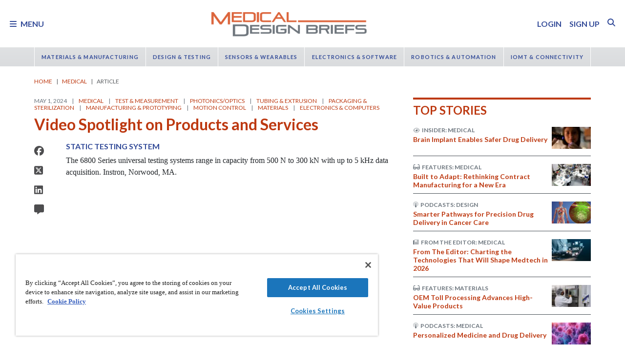

--- FILE ---
content_type: text/html; charset=utf-8
request_url: https://www.medicaldesignbriefs.com/component/content/article/50701-video-spotlight-on-products-and-services-mdb-0524
body_size: 45157
content:
<!DOCTYPE html>
<html lang="en">
<head>
<meta name="viewport" content="width=device-width, initial-scale=1, shrink-to-fit=no"> <script src="https://cdn-ukwest.onetrust.com/scripttemplates/otSDKStub.js" data-document-language="true"
type="text/javascript" charset="UTF-8" data-domain-script="31039219-1d97-4549-9551-dbd0a9b33f9e"
tb-donotmove></script> <script type="text/javascript" tb-donotmove> function OptanonWrapper() {
}
</script> <link rel="shortcut icon" href="https://static.medicaldesignbriefs.com/templates/mdb_2018/icons/favicon.ico" type="image/x-icon"/> <link rel="apple-touch-icon" sizes="144x144" href="/templates/mdb_2018/icons/apple-touch-icon.png"> <link rel="icon" type="image/png" sizes="32x32" href="https://static.medicaldesignbriefs.com/templates/mdb_2018/icons/favicon-32x32.png"> <link rel="icon" type="image/png" sizes="16x16" href="https://static.medicaldesignbriefs.com/templates/mdb_2018/icons/favicon-16x16.png"> <link rel="manifest" href="/templates/mdb_2018/icons/site.webmanifest"> <link rel="mask-icon" href="/templates/mdb_2018/icons/safari-pinned-tab.svg" color="#dc643b"> <meta name="msapplication-TileColor" content="#ffc40d"> <meta name="theme-color" content="#ffffff"> <link rel="preconnect" href="https://cdnjs.cloudflare.com/"> <link rel="preconnect" href="https://fonts.gstatic.com/"> <link rel="preconnect" href="https://fonts.googleapis.com/"> <link rel="preconnect" href="https://res.cloudinary.com/"> <link rel="preconnect" href="https://kit.fontawesome.com/"> <link rel="preconnect" href="https://kit-pro.fontawesome.com/"> <link rel="preconnect" href="https://www.googletagmanager.com/"> <link rel="preconnect" href="https://www.googletagservices.com/"> <link rel="preconnect" href="https://cdn.shareaholic.net"> <link rel="preconnect" href="https://olytics.omeda.com"> <link rel="preconnect" href="https://securepubads.g.doubleclick.net/"> <link rel="preconnect" href="https://px.ads.linkedin.com"> <link rel="preconnect" href="https://snap.licdn.com"> <link rel="preconnect" href="https://cdn-ukwest.onetrust.com"> <link rel="preload" as="style" href="/templates/mdb_2018/css/template.min.css?t=1760698562" integrity="sha512-9n9c6q5Z6mBZlL2cG80DUFS6oFjXpoTwlV9B7MQtf08HvArkOlks3CO6hMYxNUnhxz7otoYiTkNf/h+syapAYg==" crossorigin="anonymous"
referrerpolicy="no-referrer"/> <link rel="preload" as="script" href="https://cdnjs.cloudflare.com/ajax/libs/cloudinary-core/2.14.0/cloudinary-core-shrinkwrap.min.js" integrity="sha512-4qLBvQYW1qRyAYXGJq3gH49DscJ2MNbjya/izr+j9ftj90Z8UrILmXgBtqtJF7KqlanIO+KtuzBEGb+6Ibnhpw==" crossorigin="anonymous"
referrerpolicy="no-referrer"/> <link rel="preload" as="script" href="https://kit.fontawesome.com/e04325f501.js" crossorigin="anonymous"
referrerpolicy="no-referrer"/> <link rel="preload" as="script" href="https://cdnjs.cloudflare.com/ajax/libs/masonry/4.2.2/masonry.pkgd.min.js" integrity="sha512-JRlcvSZAXT8+5SQQAvklXGJuxXTouyq8oIMaYERZQasB8SBDHZaUbeASsJWpk0UUrf89DP3/aefPPrlMR1h1yQ==" crossorigin="anonymous"
referrerpolicy="no-referrer"/> <link rel="preload" as="script" href="https://cdnjs.cloudflare.com/ajax/libs/lazysizes/5.3.2/lazysizes.min.js" integrity="sha512-q583ppKrCRc7N5O0n2nzUiJ+suUv7Et1JGels4bXOaMFQcamPk9HjdUknZuuFjBNs7tsMuadge5k9RzdmO+1GQ==" crossorigin="anonymous"
referrerpolicy="no-referrer"/> <link rel="preload" as="script" href="https://cdnjs.cloudflare.com/ajax/libs/lazysizes/5.3.2/plugins/print/ls.print.min.js" integrity="sha512-tY3D/iSWSdQE2NSLW/mRWQd/bvHAGjyCLRwSd23sqNbbgVnUaah2t+ZpX7hdBOskZ7PqYvwe4E+qxNARGojJGQ==" crossorigin="anonymous"
referrerpolicy="no-referrer"/> <link rel="preload" as="script" href="https://cdnjs.cloudflare.com/ajax/libs/jquery/3.7.1/jquery.min.js" integrity="sha512-v2CJ7UaYy4JwqLDIrZUI/4hqeoQieOmAZNXBeQyjo21dadnwR+8ZaIJVT8EE2iyI61OV8e6M8PP2/4hpQINQ/g==" crossorigin="anonymous"
referrerpolicy="no-referrer"/> <link rel="preload" as="script" href="https://cdnjs.cloudflare.com/ajax/libs/bootstrap/5.3.8/js/bootstrap.bundle.min.js" integrity="sha512-HvOjJrdwNpDbkGJIG2ZNqDlVqMo77qbs4Me4cah0HoDrfhrbA+8SBlZn1KrvAQw7cILLPFJvdwIgphzQmMm+Pw==" crossorigin="anonymous"
referrerpolicy="no-referrer"/> <link rel="preload" as="script" href="https://cdnjs.cloudflare.com/ajax/libs/limonte-sweetalert2/11.23.0/sweetalert2.all.min.js" integrity="sha512-J+4Nt/+nieSNJjQGCPb8jKf5/wv31QiQM10bOotEHUKc9tB1Pn0gXQS6XXPtDoQhHHao5poTnSByMInzafUqzA==" crossorigin="anonymous"
referrerpolicy="no-referrer"/> <link rel="preload" as="style" href="https://cdnjs.cloudflare.com/ajax/libs/bootstrap-select/1.14.0-beta3/css/bootstrap-select.min.css" integrity="sha512-g2SduJKxa4Lbn3GW+Q7rNz+pKP9AWMR++Ta8fgwsZRCUsawjPvF/BxSMkGS61VsR9yinGoEgrHPGPn2mrj8+4w==" crossorigin="anonymous"
referrerpolicy="no-referrer"/> <link rel="preload" as="script" href="https://cdnjs.cloudflare.com/ajax/libs/bootstrap-select/1.14.0-beta3/js/bootstrap-select.min.js" integrity="sha512-yrOmjPdp8qH8hgLfWpSFhC/+R9Cj9USL8uJxYIveJZGAiedxyIxwNw4RsLDlcjNlIRR4kkHaDHSmNHAkxFTmgg==" crossorigin="anonymous"
referrerpolicy="no-referrer"/> <meta charset="utf-8"> <meta name="pubdate" content="20240501"> <meta name="keywords" content="Medical,Test &amp; Measurement,Photonics/Optics,Lasers &amp; Laser Systems,Tubing/Extrusion/Molding,Tubing &amp; Extrusion,Packaging &amp; Sterilization,Sterlization,Manufacturing &amp; Prototyping,3D Printing &amp; Additive Manufacturing,Motion Control,Materials,Metals,Electronics &amp; Computers,Power Supplies,Coatings &amp; Adhesives,Adhesives/Sealants,"> <meta name="navtag" content="Products"> <meta name="robots" content="index, follow"> <meta name="author" content="SAE Media Group"> <meta value="twitter:site" content="@TechBriefsMag"> <meta property="og:description" content="See which products and services the video spotlight is on, including a static testing system from Instron, SIGMA Laser Stent and Tube Cutting System, and more."> <meta property="og:image" content="http://res.cloudinary.com/tbmg/ar_16:9,c_thumb,g_auto:subject,f_auto,q_auto/c_limit,w_400/v1741884510/sites/tbtv/youtube/50701_BXA1gbdOb7M.jpg"> <meta property="og:image:secure_url" content="https://res.cloudinary.com/tbmg/ar_16:9,c_thumb,g_auto:subject,f_auto,q_auto/c_limit,w_400/v1741884510/sites/tbtv/youtube/50701_BXA1gbdOb7M.jpg"> <meta property="og:url" content="https://www.medicaldesignbriefs.com/component/content/article/50701-video-spotlight-on-products-and-services-mdb-0524"> <meta property="og:title" content="Video Spotlight on Products and Services"> <meta property="og:type" content="article"> <meta property="og:locale" content="en_US"> <meta property="og:updated_time" content="2024-05-09 13:26:37"> <meta property="article:modified_time" content="2024-05-09 13:26:37"> <meta property="article:publisher" content="SAE Media Group"> <meta name="description" content="See which products and services the video spotlight is on, including a static testing system from Instron, SIGMA Laser Stent and Tube Cutting System, and more."> <title>Video Spotlight on Products and Services - Medical Design Briefs</title> <link href="https://www.medicaldesignbriefs.com/component/content/article/50701-video-spotlight-on-products-and-services-mdb-0524" rel="canonical"> <style>
/*! inlined from /media/plg_content_ntb_tagsbot/css/template.min.css by ntb_minifier */
.ntb_tagsbot .taglist {
font-style: italic;
margin-top: 10px
}
.ntb_tagsbot .tagmenus {
background: #FFE;
border: 1px dashed #DDD;
padding: 10px;
margin-bottom: 10px
}
.ntb_tagsbot .clusterlist {
font-style: italic;
margin-bottom: 10px;
}
.ntb_cluster_div {
display: none;
}
.tagmenus div:first-of-type {
font-style: italic;
margin-bottom: 10px;
}
/* end /media/plg_content_ntb_tagsbot/css/template.min.css */
</style>
<link href="/plugins/content/jw_disqus/jw_disqus/tmpl/css/template.min.css?v=3.7.0" rel="stylesheet"> <style>
/*! inlined from /plugins/content/jw_allvideos/jw_allvideos/tmpl/Responsive/css/template.min.css by ntb_minifier */
/**
* @version    7.0
* @package    AllVideos (plugin)
* @author     JoomlaWorks - https://www.joomlaworks.net
* @copyright  Copyright (c) 2006 - 2025 JoomlaWorks Ltd. All rights reserved.
* @license    GNU/GPL license: https://www.gnu.org/copyleft/gpl.html
*/
.avPlayerWrapper div,.avPlayerWrapper iframe,.avPlayerWrapper video,.avPlayerWrapper audio{outline:0}.avDownloadLink a,.avDownloadLink a:link{display:block;background:#eee;padding:10px;text-align:center;font-weight:700;font-size:12px;color:#999;text-decoration:none}.avDownloadLink a:hover{background:#ddd;color:#666;text-decoration:none}.avPlayerBlockDisabled{width:auto;height:auto;padding:20px}a.avDeprecated,a.avDeprecated:link{display:block;background:#eee;padding:20px;text-align:center;font-weight:700;font-size:16px;color:#999;text-decoration:none}a.avDeprecated:hover{background:#ddd;color:#666;text-decoration:none}.avPlayerWrapper{display:block;padding:0;margin:0 auto;clear:both}.avPlayerWrapper .avPlayerContainer{display:block;padding:0;margin:0 auto}.avPlayerWrapper .avPlayerContainer .avPlayerBlock{width:100%!important;position:relative!important;padding:58% 0 0 0!important;overflow:hidden}.avPlayerWrapper .avPlayerContainer .avPlayerBlock iframe,.avPlayerWrapper .avPlayerContainer .avPlayerBlock video,.avPlayerWrapper .avPlayerContainer .avPlayerBlock audio{position:absolute!important;top:0;left:0;width:100%!important;height:100%!important}.avPlayerWrapper .avPlayerContainer .avPlayerBlock video{background:#000}.avPlayerWrapper .avPlayerContainer .avPlayerBlock audio{background-color:#000;background-repeat:no-repeat;background-position:50% 50%;background-size:cover;padding:10px;box-sizing:border-box}.avPlayerWrapper.avNoPoster .avPlayerContainer .avPlayerBlock{padding:0!important}.avPlayerWrapper.avNoPoster .avPlayerContainer .avPlayerBlock audio{position:relative!important;height:60px!important}.avPlayerWrapper.avSoundCloudSet .avPlayerContainer .avPlayerBlock,.avPlayerWrapper.avSoundCloudSong .avPlayerContainer .avPlayerBlock{padding:0!important}.avPlayerWrapper.avSoundCloudSet .avPlayerContainer .avPlayerBlock iframe{position:relative!important;height:336px!important}.avPlayerWrapper.avSoundCloudSong .avPlayerContainer .avPlayerBlock iframe{position:relative!important;height:168px!important}.avPlayerWrapper.avMixcloud .avPlayerContainer .avPlayerBlock{padding:0!important}.avPlayerWrapper.avMixcloud .avPlayerContainer .avPlayerBlock iframe{position:relative!important;height:inherit!important}
/* end /plugins/content/jw_allvideos/jw_allvideos/tmpl/Responsive/css/template.min.css */
</style>
<style>/**
* Critical CSS created by criticalcss.com
* file: /css/critical/article-default.css'
* createdAt : 2025-10-17T10:59:29.000Z
* resultStatus : GOOD
* originalSize : 343064
* size : 0
* validationStatus : GOOD
*/
@charset "UTF-8";#startOfPage{visibility:hidden}@font-face{font-family:Lato;font-style:normal;font-weight:400;font-display:swap;src:url(https://fonts.gstatic.com/s/lato/v25/S6uyw4BMUTPHjx4wWw.ttf) format('truetype')}@font-face{font-family:Lato;font-style:normal;font-weight:700;font-display:swap;src:url(https://fonts.gstatic.com/s/lato/v25/S6u9w4BMUTPHh6UVSwiPHA.ttf) format('truetype')}:root{--bs-blue:#0d6efd;--bs-indigo:#6610f2;--bs-purple:#6f42c1;--bs-pink:#d63384;--bs-red:#dc3545;--bs-orange:#fd7e14;--bs-yellow:#ffc107;--bs-green:#198754;--bs-teal:#20c997;--bs-cyan:#0dcaf0;--bs-black:#000;--bs-white:#fff;--bs-gray:#6c757d;--bs-gray-dark:#343a40;--bs-gray-100:#f8f9fa;--bs-gray-200:#e9ecef;--bs-gray-300:#dee2e6;--bs-gray-400:#ced4da;--bs-gray-500:#adb5bd;--bs-gray-600:#6c757d;--bs-gray-700:#495057;--bs-gray-800:#343a40;--bs-gray-900:#212529;--bs-primary:#324a98;--bs-secondary:#6c757d;--bs-success:#198754;--bs-info:#0dcaf0;--bs-warning:#ffc107;--bs-danger:#e60000;--bs-light:#f8f9fa;--bs-dark:#212529;--bs-inverse:#fff;--bs-navbar:#dadcde;--bs-navitem:#fff;--bs-lightgray:#e9ecef;--bs-color-indigo:#6610f2;--bs-color-cyan:#0dcaf0;--bs-color-blue:#0d6efd;--bs-color-orange:#fd7e14;--bs-color-red:#dc3545;--bs-color-yellow:#ffc107;--bs-color-teal:#20c997;--bs-color-green:#198754;--bs-color-pink:#d63384;--bs-color-black:#000;--bs-color-white:#fff;--bs-color-gray:#6c757d;--bs-color-gray-dark:#343a40;--bs-notice:#0dcaf0;--bs-primary-rgb:50,74,152;--bs-secondary-rgb:108,117,125;--bs-success-rgb:25,135,84;--bs-info-rgb:13,202,240;--bs-warning-rgb:255,193,7;--bs-danger-rgb:230,0,0;--bs-light-rgb:248,249,250;--bs-dark-rgb:33,37,41;--bs-inverse-rgb:255,255,255;--bs-navbar-rgb:218,220,222;--bs-navitem-rgb:255,255,255;--bs-lightgray-rgb:233,236,239;--bs-color-indigo-rgb:102,16,242;--bs-color-cyan-rgb:13,202,240;--bs-color-blue-rgb:13,110,253;--bs-color-orange-rgb:253,126,20;--bs-color-red-rgb:220,53,69;--bs-color-yellow-rgb:255,193,7;--bs-color-teal-rgb:32,201,151;--bs-color-green-rgb:25,135,84;--bs-color-pink-rgb:214,51,132;--bs-color-black-rgb:0,0,0;--bs-color-white-rgb:255,255,255;--bs-color-gray-rgb:108,117,125;--bs-color-gray-dark-rgb:52,58,64;--bs-notice-rgb:13,202,240;--bs-primary-text-emphasis:rgb(75.6, 22.8, 6.8);--bs-secondary-text-emphasis:rgb(20, 29.6, 60.8);--bs-success-text-emphasis:rgb(10, 54, 33.6);--bs-info-text-emphasis:rgb(5.2, 80.8, 96);--bs-warning-text-emphasis:rgb(102, 77.2, 2.8);--bs-danger-text-emphasis:#5c0000;--bs-light-text-emphasis:#495057;--bs-dark-text-emphasis:#495057;--bs-inverse-text-emphasis:black;--bs-navbar-text-emphasis:rgb(20, 29.6, 60.8);--bs-navitem-text-emphasis:#666666;--bs-lightgray-text-emphasis:rgb(93.2, 94.4, 95.6);--bs-color-indigo-text-emphasis:rgb(40.8, 6.4, 96.8);--bs-color-cyan-text-emphasis:rgb(5.2, 80.8, 96);--bs-color-blue-text-emphasis:rgb(5.2, 44, 101.2);--bs-color-orange-text-emphasis:rgb(101.2, 50.4, 8);--bs-color-red-text-emphasis:rgb(88, 21.2, 27.6);--bs-color-yellow-text-emphasis:rgb(102, 77.2, 2.8);--bs-color-teal-text-emphasis:rgb(12.8, 80.4, 60.4);--bs-color-green-text-emphasis:rgb(10, 54, 33.6);--bs-color-pink-text-emphasis:rgb(85.6, 20.4, 52.8);--bs-color-black-text-emphasis:black;--bs-color-white-text-emphasis:#666666;--bs-color-gray-text-emphasis:rgb(43.2, 46.8, 50);--bs-color-gray-dark-text-emphasis:rgb(20.8, 23.2, 25.6);--bs-primary-bg-subtle:rgb(241.8, 215.4, 207.4);--bs-secondary-bg-subtle:rgb(214, 218.8, 234.4);--bs-success-bg-subtle:rgb(209, 231, 220.8);--bs-info-bg-subtle:rgb(206.6, 244.4, 252);--bs-warning-bg-subtle:rgb(255, 242.6, 205.4);--bs-danger-bg-subtle:#facccc;--bs-light-bg-subtle:rgb(251.5, 252, 252.5);--bs-dark-bg-subtle:#ced4da;--bs-inverse-bg-subtle:#cccccc;--bs-navbar-bg-subtle:rgb(214, 218.8, 234.4);--bs-navitem-bg-subtle:white;--bs-lightgray-bg-subtle:rgb(250.6, 251.2, 251.8);--bs-color-indigo-bg-subtle:rgb(224.4, 207.2, 252.4);--bs-color-cyan-bg-subtle:rgb(206.6, 244.4, 252);--bs-color-blue-bg-subtle:rgb(206.6, 226, 254.6);--bs-color-orange-bg-subtle:rgb(254.6, 229.2, 208);--bs-color-red-bg-subtle:rgb(248, 214.6, 217.8);--bs-color-yellow-bg-subtle:rgb(255, 242.6, 205.4);--bs-color-teal-bg-subtle:rgb(210.4, 244.2, 234.2);--bs-color-green-bg-subtle:rgb(209, 231, 220.8);--bs-color-pink-bg-subtle:rgb(246.8, 214.2, 230.4);--bs-color-black-bg-subtle:#cccccc;--bs-color-white-bg-subtle:white;--bs-color-gray-bg-subtle:rgb(225.6, 227.4, 229);--bs-color-gray-dark-bg-subtle:rgb(214.4, 215.6, 216.8);--bs-primary-border-subtle:rgb(228.6, 175.8, 159.8);--bs-secondary-border-subtle:rgb(173, 182.6, 213.8);--bs-success-border-subtle:rgb(163, 207, 186.6);--bs-info-border-subtle:rgb(158.2, 233.8, 249);--bs-warning-border-subtle:rgb(255, 230.2, 155.8);--bs-danger-border-subtle:#f59999;--bs-light-border-subtle:#e9ecef;--bs-dark-border-subtle:#dadcde;--bs-inverse-border-subtle:#999999;--bs-navbar-border-subtle:rgb(173, 182.6, 213.8);--bs-navitem-border-subtle:white;--bs-lightgray-border-subtle:rgb(246.2, 247.4, 248.6);--bs-color-indigo-border-subtle:rgb(193.8, 159.4, 249.8);--bs-color-cyan-border-subtle:rgb(158.2, 233.8, 249);--bs-color-blue-border-subtle:rgb(158.2, 197, 254.2);--bs-color-orange-border-subtle:rgb(254.2, 203.4, 161);--bs-color-red-border-subtle:rgb(241, 174.2, 180.6);--bs-color-yellow-border-subtle:rgb(255, 230.2, 155.8);--bs-color-teal-border-subtle:rgb(165.8, 233.4, 213.4);--bs-color-green-border-subtle:rgb(163, 207, 186.6);--bs-color-pink-border-subtle:rgb(238.6, 173.4, 205.8);--bs-color-black-border-subtle:#999999;--bs-color-white-border-subtle:white;--bs-color-gray-border-subtle:rgb(196.2, 199.8, 203);--bs-color-gray-dark-border-subtle:rgb(173.8, 176.2, 178.6);--bs-white-rgb:255,255,255;--bs-black-rgb:0,0,0;--bs-font-sans-serif:"Lato",sans-serif;--bs-font-monospace:SFMono-Regular,Menlo,Monaco,Consolas,"Liberation Mono","Courier New",monospace;--bs-gradient:linear-gradient(180deg, rgba(255, 255, 255, 0.15), rgba(255, 255, 255, 0));--bs-body-font-family:"Lucida Bright",Lucidabright,"Lucida Serif",Lucida,Palatino,"Times New Roman",Times,serif;--bs-body-font-size:1rem;--bs-body-font-weight:400;--bs-body-line-height:1.5;--bs-body-color:#212529;--bs-body-color-rgb:33,37,41;--bs-body-bg:#fff;--bs-body-bg-rgb:255,255,255;--bs-emphasis-color:#000;--bs-emphasis-color-rgb:0,0,0;--bs-secondary-color:rgba(33, 37, 41, 0.75);--bs-secondary-color-rgb:33,37,41;--bs-secondary-bg:#e9ecef;--bs-secondary-bg-rgb:233,236,239;--bs-tertiary-color:rgba(33, 37, 41, 0.5);--bs-tertiary-color-rgb:33,37,41;--bs-tertiary-bg:#f8f9fa;--bs-tertiary-bg-rgb:248,249,250;--bs-heading-color:#bd3911;--bs-link-color:#bd3911;--bs-link-color-rgb:189,57,17;--bs-link-decoration:none;--bs-link-hover-color:rgb(151.2, 45.6, 13.6);--bs-link-hover-color-rgb:151,46,14;--bs-link-hover-decoration:underline;--bs-code-color:#d63384;--bs-highlight-color:#212529;--bs-highlight-bg:rgb(255, 242.6, 205.4);--bs-border-width:1px;--bs-border-style:solid;--bs-border-color:#ced4da;--bs-border-color-translucent:rgba(0, 0, 0, 0.175);--bs-border-radius:0.375rem;--bs-border-radius-sm:0.25rem;--bs-border-radius-lg:0.5rem;--bs-border-radius-xl:1rem;--bs-border-radius-xxl:2rem;--bs-border-radius-2xl:var(--bs-border-radius-xxl);--bs-border-radius-pill:50rem;--bs-box-shadow:0 0.5rem 1rem rgba(0, 0, 0, 0.15);--bs-box-shadow-sm:0 0.125rem 0.25rem rgba(0, 0, 0, 0.075);--bs-box-shadow-lg:0 1rem 3rem rgba(0, 0, 0, 0.175);--bs-box-shadow-inset:inset 0 1px 2px rgba(0, 0, 0, 0.075);--bs-focus-ring-width:0.25rem;--bs-focus-ring-opacity:0.25;--bs-focus-ring-color:rgba(189, 57, 17, 0.25);--bs-form-valid-color:#198754;--bs-form-valid-border-color:#198754;--bs-form-invalid-color:#e60000;--bs-form-invalid-border-color:#e60000;--bs-breakpoint-xs:0;--bs-breakpoint-sm:576px;--bs-breakpoint-md:768px;--bs-breakpoint-lg:992px;--bs-breakpoint-xl:1200px;--bs-breakpoint-xxl:1400px}*,::after,::before{box-sizing:border-box}@media (prefers-reduced-motion:no-preference){:root{scroll-behavior:smooth}}body{margin:0;font-family:var(--bs-body-font-family);font-size:var(--bs-body-font-size);font-weight:var(--bs-body-font-weight);line-height:var(--bs-body-line-height);color:var(--bs-body-color);text-align:var(--bs-body-text-align);background-color:var(--bs-body-bg);-webkit-text-size-adjust:100%;padding-top:150px}hr{margin:1rem 0;color:inherit;border:0;border-top:var(--bs-border-width) solid #6c757d;opacity:.25}h1,h2,h4,h5,h6{margin-top:0;margin-bottom:.5rem;font-family:Lato,sans-serif;font-weight:700;line-height:1.2;color:var(--bs-heading-color)}h1,h2{font-size:calc(1.325rem + .9vw)}@media (min-width:1200px){h1,h2{font-size:2rem}}h4{font-size:calc(1.275rem + .3vw)}@media (min-width:1200px){h4{font-size:1.5rem}}h5{font-size:1.25rem}h6{font-size:1rem}p{margin-top:0}ol,ul{padding-left:2rem;margin-top:0}ol,p,ul{margin-bottom:1rem}figure{margin:0 0 1rem}a{color:rgba(var(--bs-link-color-rgb),var(--bs-link-opacity,1));text-decoration:none}a:not([href]):not([class]){color:inherit;text-decoration:none}img{vertical-align:middle;max-width:100%;height:auto}label{display:inline-block}button{border-radius:0;text-transform:none;margin:0;font-size:inherit;line-height:inherit}input{margin:0;font-family:inherit;font-size:inherit;line-height:inherit}[type=button],[type=submit],button{-webkit-appearance:button}::-moz-focus-inner{padding:0;border-style:none}::-webkit-datetime-edit-day-field,::-webkit-datetime-edit-fields-wrapper,::-webkit-datetime-edit-hour-field,::-webkit-datetime-edit-minute,::-webkit-datetime-edit-month-field,::-webkit-datetime-edit-text,::-webkit-datetime-edit-year-field{padding:0}::-webkit-inner-spin-button{height:auto}::-webkit-search-decoration{-webkit-appearance:none}::-webkit-color-swatch-wrapper{padding:0}::file-selector-button{font:inherit;-webkit-appearance:button}iframe{border:0}.container,.container-fluid{--bs-gutter-x:1.5rem;--bs-gutter-y:0;width:100%;padding-right:calc(var(--bs-gutter-x)*.5);padding-left:calc(var(--bs-gutter-x)*.5);margin-right:auto;margin-left:auto}@media (min-width:576px){.container{max-width:540px}}@media (min-width:768px){.container{max-width:720px}}@media (min-width:992px){.container{max-width:960px}}@media (min-width:1200px){.container{max-width:1140px}}@media (min-width:1400px){.container{max-width:1320px}}.row{--bs-gutter-x:1.5rem;--bs-gutter-y:0;display:flex;flex-wrap:wrap;margin-top:calc(-1*var(--bs-gutter-y));margin-right:calc(-.5*var(--bs-gutter-x));margin-left:calc(-.5*var(--bs-gutter-x))}.row>*{flex-shrink:0;width:100%;max-width:100%;padding-right:calc(var(--bs-gutter-x)*.5);padding-left:calc(var(--bs-gutter-x)*.5);margin-top:var(--bs-gutter-y)}.col{flex:1 0 0}.row-cols-1>*{flex:0 0 auto;width:100%}.col-2,.col-3{flex:0 0 auto;width:16.66666667%}.col-3{width:25%}.col-8,.col-9{flex:0 0 auto;width:66.66666667%}.col-9{width:75%}.col-10{flex:0 0 auto;width:83.33333333%}.col-12{flex:0 0 auto;width:100%}.g-0{--bs-gutter-x:0;--bs-gutter-y:0}.g-1{--bs-gutter-x:0.25rem;--bs-gutter-y:0.25rem}@media (min-width:768px){.col-md-1{flex:0 0 auto;width:8.33333333%}.col-md-5{flex:0 0 auto;width:41.66666667%}.col-md-7{flex:0 0 auto;width:58.33333333%}.col-md-11{flex:0 0 auto;width:91.66666667%}}@media (min-width:992px){.row-cols-lg-2>*{flex:0 0 auto;width:50%}.col-lg-4{flex:0 0 auto;width:33.33333333%}.col-lg-8{flex:0 0 auto;width:66.66666667%}}.form-control{display:block;width:100%;padding:.375rem .75rem;font-size:1rem;font-weight:400;line-height:1.5;color:var(--bs-body-color);-webkit-appearance:none;-moz-appearance:none;appearance:none;background-color:var(--bs-body-bg);background-clip:padding-box;border:var(--bs-border-width) solid var(--bs-border-color);border-radius:var(--bs-border-radius);box-shadow:var(--bs-box-shadow-inset)}.form-control::-webkit-date-and-time-value{min-width:85px;height:1.5em;margin:0}.form-control::-webkit-datetime-edit{display:block;padding:0}.form-control::-moz-placeholder{color:var(--bs-secondary-color);opacity:1}.form-floating{position:relative}.form-floating>.form-control{height:calc(3.5rem + calc(var(--bs-border-width)*2));min-height:calc(3.5rem + calc(var(--bs-border-width)*2));line-height:1.25;padding:1rem .75rem}.form-floating>label{position:absolute;top:0;left:0;z-index:2;max-width:100%;height:100%;padding:1rem .75rem;overflow:hidden;color:rgba(var(--bs-body-color-rgb),.65);text-align:start;text-overflow:ellipsis;white-space:nowrap;border:var(--bs-border-width) solid transparent;transform-origin:0 0}.form-floating>.form-control::-moz-placeholder{color:transparent}.form-floating>.form-control:-webkit-autofill{padding-top:1.625rem;padding-bottom:.625rem}.form-floating>.form-control:-webkit-autofill~label{transform:scale(.85) translateY(-.5rem) translateX(.15rem)}.input-group{position:relative;display:flex;flex-wrap:wrap;align-items:stretch;width:100%}.input-group>.form-floating{position:relative;flex:1 1 auto;width:1%;min-width:0}.input-group .btn{position:relative;z-index:2}.input-group:not(.has-validation)>.form-floating:not(:last-child)>.form-control{border-top-right-radius:0;border-bottom-right-radius:0}.input-group>:not(:first-child):not(.dropdown-menu):not(.valid-tooltip):not(.valid-feedback):not(.invalid-tooltip):not(.invalid-feedback){margin-left:calc(-1*var(--bs-border-width));border-top-left-radius:0;border-bottom-left-radius:0}.btn{color:var(--bs-btn-color);background-color:var(--bs-btn-bg);--bs-btn-padding-x:0.75rem;--bs-btn-padding-y:0.375rem;--bs-btn-font-size:1rem;--bs-btn-font-weight:400;--bs-btn-line-height:1.5;--bs-btn-color:var(--bs-body-color);--bs-btn-bg:transparent;--bs-btn-border-width:var(--bs-border-width);--bs-btn-border-color:transparent;--bs-btn-border-radius:var(--bs-border-radius);--bs-btn-hover-border-color:transparent;--bs-btn-box-shadow:inset 0 1px 0 rgba(255, 255, 255, 0.15),0 1px 1px rgba(0, 0, 0, 0.075);--bs-btn-disabled-opacity:0.65;--bs-btn-focus-box-shadow:0 0 0 0.25rem rgba(var(--bs-btn-focus-shadow-rgb), .5);display:inline-block;padding:var(--bs-btn-padding-y) var(--bs-btn-padding-x);font-family:var(--bs-btn-font-family);font-size:var(--bs-btn-font-size);font-weight:var(--bs-btn-font-weight);line-height:var(--bs-btn-line-height);text-align:center;vertical-align:middle;border:var(--bs-btn-border-width) solid var(--bs-btn-border-color);border-radius:var(--bs-btn-border-radius);background-image:var(--bs-gradient);box-shadow:var(--bs-btn-box-shadow)}.btn-primary{--bs-btn-bg:#324a98;--bs-btn-border-color:#324a98;--bs-btn-hover-bg:rgb(42.5, 62.9, 129.2);--bs-btn-hover-border-color:rgb(40, 59.2, 121.6);--bs-btn-focus-shadow-rgb:81,101,167;--bs-btn-active-bg:rgb(40, 59.2, 121.6);--bs-btn-active-border-color:rgb(37.5, 55.5, 114);--bs-btn-disabled-bg:#324a98;--bs-btn-disabled-border-color:#324a98}.btn-primary,.btn-secondary{--bs-btn-color:#fff;--bs-btn-hover-color:#fff;--bs-btn-active-color:#fff;--bs-btn-active-shadow:inset 0 3px 5px rgba(0, 0, 0, 0.125);--bs-btn-disabled-color:#fff}.btn-secondary{--bs-btn-bg:#6c757d;--bs-btn-border-color:#6c757d;--bs-btn-hover-bg:rgb(91.8, 99.45, 106.25);--bs-btn-hover-border-color:rgb(86.4, 93.6, 100);--bs-btn-focus-shadow-rgb:130,138,145;--bs-btn-active-bg:rgb(86.4, 93.6, 100);--bs-btn-active-border-color:rgb(81, 87.75, 93.75);--bs-btn-disabled-bg:#6c757d;--bs-btn-disabled-border-color:#6c757d}.btn-link{--bs-btn-font-weight:400;--bs-btn-color:var(--bs-link-color);--bs-btn-bg:transparent;--bs-btn-border-color:transparent;--bs-btn-hover-color:var(--bs-link-hover-color);--bs-btn-hover-border-color:transparent;--bs-btn-active-color:var(--bs-link-hover-color);--bs-btn-active-border-color:transparent;--bs-btn-disabled-color:#6c757d;--bs-btn-disabled-border-color:transparent;--bs-btn-box-shadow:0 0 0 #000;--bs-btn-focus-shadow-rgb:199,87,53;text-decoration:none;background-image:none}.btn-sm{--bs-btn-padding-y:0.25rem;--bs-btn-padding-x:0.5rem;--bs-btn-font-size:0.875rem;--bs-btn-border-radius:var(--bs-border-radius-sm)}.fade:not(.show){opacity:0}.collapse:not(.show){display:none}.nav{--bs-nav-link-padding-x:0.7rem;--bs-nav-link-padding-y:0.7rem;--bs-nav-link-color:var(--bs-link-color);--bs-nav-link-hover-color:var(--bs-link-hover-color);--bs-nav-link-disabled-color:var(--bs-secondary-color);display:flex;flex-wrap:wrap;padding-left:0;margin-bottom:0;list-style:none}.nav-link{display:block;padding:var(--bs-nav-link-padding-y) var(--bs-nav-link-padding-x);font-size:var(--bs-nav-link-font-size);font-weight:var(--bs-nav-link-font-weight);color:var(--bs-nav-link-color);background:0 0;border:0}.nav-fill .nav-item{flex:1 1 auto;text-align:center}.nav-fill .nav-item .nav-link{width:100%}.navbar{--bs-navbar-padding-x:0;--bs-navbar-padding-y:0.5rem;--bs-navbar-color:rgba(var(--bs-emphasis-color-rgb), 0.65);--bs-navbar-hover-color:rgba(var(--bs-emphasis-color-rgb), 0.8);--bs-navbar-disabled-color:rgba(var(--bs-emphasis-color-rgb), 0.3);--bs-navbar-active-color:rgba(var(--bs-emphasis-color-rgb), 1);--bs-navbar-brand-padding-y:0.5125rem;--bs-navbar-brand-margin-end:1rem;--bs-navbar-brand-font-size:1.25rem;--bs-navbar-brand-color:rgba(var(--bs-emphasis-color-rgb), 1);--bs-navbar-brand-hover-color:rgba(var(--bs-emphasis-color-rgb), 1);--bs-navbar-nav-link-padding-x:0.5rem;--bs-navbar-toggler-padding-y:0.25rem;--bs-navbar-toggler-padding-x:0.75rem;--bs-navbar-toggler-font-size:1.25rem;--bs-navbar-toggler-icon-bg:url("data:image/svg+xml,%3csvg xmlns='http://www.w3.org/2000/svg' viewBox='0 0 30 30'%3e%3cpath stroke='rgba%2833, 37, 41, 0.75%29' stroke-linecap='round' stroke-miterlimit='10' stroke-width='2' d='M4 7h22M4 15h22M4 23h22'/%3e%3c/svg%3e");--bs-navbar-toggler-border-color:rgba(var(--bs-emphasis-color-rgb), 0.15);--bs-navbar-toggler-border-radius:var(--bs-border-radius);--bs-navbar-toggler-focus-width:0.25rem;position:relative;display:flex;flex-wrap:wrap;align-items:center;justify-content:space-between;padding:var(--bs-navbar-padding-y) var(--bs-navbar-padding-x);background-image:var(--bs-gradient)}.navbar>.container,.navbar>.container-fluid{display:flex;flex-wrap:inherit;align-items:center;justify-content:space-between}.navbar-brand{padding-top:var(--bs-navbar-brand-padding-y);padding-bottom:var(--bs-navbar-brand-padding-y);margin-right:var(--bs-navbar-brand-margin-end);font-size:var(--bs-navbar-brand-font-size);color:var(--bs-navbar-brand-color);white-space:nowrap}.navbar-nav{--bs-nav-link-padding-x:0;--bs-nav-link-padding-y:0.7rem;--bs-nav-link-color:var(--bs-navbar-color);--bs-nav-link-hover-color:var(--bs-navbar-hover-color);--bs-nav-link-disabled-color:var(--bs-navbar-disabled-color);display:flex;flex-direction:column;padding-left:0;margin-bottom:0;list-style:none}.navbar-collapse{flex-grow:1;flex-basis:100%;align-items:center}.navbar-toggler{padding:var(--bs-navbar-toggler-padding-y) var(--bs-navbar-toggler-padding-x);font-size:var(--bs-navbar-toggler-font-size);line-height:1;color:var(--bs-navbar-color);background-color:transparent;border:var(--bs-border-width) solid var(--bs-navbar-toggler-border-color);border-radius:var(--bs-navbar-toggler-border-radius)}@media (min-width:576px){.navbar-expand-sm{flex-wrap:nowrap;justify-content:flex-start}.navbar-expand-sm .navbar-nav{flex-direction:row}.navbar-expand-sm .navbar-nav .nav-link{padding-right:var(--bs-navbar-nav-link-padding-x);padding-left:var(--bs-navbar-nav-link-padding-x)}.navbar-expand-sm .navbar-collapse{display:flex!important;flex-basis:auto}.navbar-expand-sm .navbar-toggler{display:none}}body:before{display:none}.navbar-dark{--bs-navbar-color:#324a98;--bs-navbar-hover-color:#4d4d4f;--bs-navbar-disabled-color:rgba(255, 255, 255, 0.25);--bs-navbar-active-color:#324a98;--bs-navbar-brand-color:#324a98;--bs-navbar-brand-hover-color:#324a98;--bs-navbar-toggler-border-color:transparent;--bs-navbar-toggler-icon-bg:none}.card{--bs-card-spacer-y:1rem;--bs-card-spacer-x:1rem;--bs-card-title-spacer-y:0.5rem;--bs-card-border-width:var(--bs-border-width);--bs-card-border-color:var(--bs-border-color-translucent);--bs-card-border-radius:var(--bs-border-radius);--bs-card-inner-border-radius:calc(var(--bs-border-radius) - (var(--bs-border-width)));--bs-card-cap-padding-y:0.5rem;--bs-card-cap-padding-x:1rem;--bs-card-cap-bg:rgba(var(--bs-body-color-rgb), 0.03);--bs-card-bg:#f8f9fa;--bs-card-img-overlay-padding:1rem;--bs-card-group-margin:0.75rem;position:relative;display:flex;flex-direction:column;min-width:0;height:var(--bs-card-height);color:var(--bs-body-color);word-wrap:break-word;background-color:var(--bs-card-bg);background-clip:border-box;border:var(--bs-card-border-width) solid var(--bs-card-border-color);border-radius:var(--bs-card-border-radius);box-shadow:var(--bs-card-box-shadow)}.card-body{flex:1 1 auto;padding:var(--bs-card-spacer-y) var(--bs-card-spacer-x);color:var(--bs-card-color)}.breadcrumb{display:flex;list-style:none;--bs-breadcrumb-padding-x:0;--bs-breadcrumb-padding-y:0.5rem;--bs-breadcrumb-margin-bottom:0;--bs-breadcrumb-font-size:0.75rem;--bs-breadcrumb-bg:transparent;--bs-breadcrumb-divider-color:var(--bs-secondary-color);--bs-breadcrumb-item-padding-x:0.5rem;--bs-breadcrumb-item-active-color:var(--bs-secondary-color);flex-wrap:wrap;padding:var(--bs-breadcrumb-padding-y) var(--bs-breadcrumb-padding-x);margin-bottom:var(--bs-breadcrumb-margin-bottom);font-size:var(--bs-breadcrumb-font-size);background-color:var(--bs-breadcrumb-bg);border-radius:var(--bs-breadcrumb-border-radius)}.breadcrumb-item+.breadcrumb-item{padding-left:var(--bs-breadcrumb-item-padding-x)}.breadcrumb-item+.breadcrumb-item::before{float:left;padding-right:var(--bs-breadcrumb-item-padding-x);color:var(--bs-breadcrumb-divider-color);content:var(--bs-breadcrumb-divider, "|")}.breadcrumb-item.active{color:var(--bs-breadcrumb-item-active-color)}.alert{--bs-alert-bg:transparent;--bs-alert-padding-x:1rem;--bs-alert-padding-y:1rem;--bs-alert-margin-bottom:1rem;--bs-alert-color:inherit;--bs-alert-border-color:transparent;--bs-alert-border:var(--bs-border-width) solid var(--bs-alert-border-color);--bs-alert-border-radius:var(--bs-border-radius);--bs-alert-link-color:inherit;position:relative;padding:var(--bs-alert-padding-y) var(--bs-alert-padding-x);margin-bottom:var(--bs-alert-margin-bottom);color:var(--bs-alert-color);background-color:var(--bs-alert-bg);border:var(--bs-alert-border);border-radius:var(--bs-alert-border-radius)}.alert-heading{color:inherit}.alert-link{font-weight:700;color:var(--bs-alert-link-color)}.alert-dismissible{padding-right:3rem}.alert-dismissible .btn-close{position:absolute;top:0;right:0;z-index:2;padding:1.25rem 1rem}.alert-primary{--bs-alert-color:var(--bs-primary-text-emphasis);--bs-alert-bg:var(--bs-primary-bg-subtle);--bs-alert-border-color:var(--bs-primary-border-subtle);--bs-alert-link-color:var(--bs-primary-text-emphasis)}.alert-secondary{--bs-alert-color:var(--bs-secondary-text-emphasis);--bs-alert-bg:var(--bs-secondary-bg-subtle);--bs-alert-border-color:var(--bs-secondary-border-subtle);--bs-alert-link-color:var(--bs-secondary-text-emphasis)}.alert-native,.alert-success,.alert-validation{--bs-alert-color:var(--bs-success-text-emphasis);--bs-alert-bg:var(--bs-success-bg-subtle);--bs-alert-border-color:var(--bs-success-border-subtle);--bs-alert-link-color:var(--bs-success-text-emphasis)}.alert-info{--bs-alert-color:var(--bs-info-text-emphasis);--bs-alert-bg:var(--bs-info-bg-subtle);--bs-alert-border-color:var(--bs-info-border-subtle);--bs-alert-link-color:var(--bs-info-text-emphasis)}.alert-warning{--bs-alert-color:var(--bs-warning-text-emphasis);--bs-alert-bg:var(--bs-warning-bg-subtle);--bs-alert-border-color:var(--bs-warning-border-subtle);--bs-alert-link-color:var(--bs-warning-text-emphasis)}.alert-danger,.alert-error{--bs-alert-color:var(--bs-danger-text-emphasis);--bs-alert-bg:var(--bs-danger-bg-subtle);--bs-alert-border-color:var(--bs-danger-border-subtle);--bs-alert-link-color:var(--bs-danger-text-emphasis)}.alert-light{--bs-alert-color:var(--bs-light-text-emphasis);--bs-alert-bg:var(--bs-light-bg-subtle);--bs-alert-border-color:var(--bs-light-border-subtle);--bs-alert-link-color:var(--bs-light-text-emphasis)}.alert-cleanup,.alert-dark{--bs-alert-color:var(--bs-dark-text-emphasis);--bs-alert-bg:var(--bs-dark-bg-subtle);--bs-alert-border-color:var(--bs-dark-border-subtle);--bs-alert-link-color:var(--bs-dark-text-emphasis)}.alert-inverse{--bs-alert-color:var(--bs-inverse-text-emphasis);--bs-alert-bg:var(--bs-inverse-bg-subtle);--bs-alert-border-color:var(--bs-inverse-border-subtle);--bs-alert-link-color:var(--bs-inverse-text-emphasis)}.alert-navbar{--bs-alert-color:var(--bs-navbar-text-emphasis);--bs-alert-bg:var(--bs-navbar-bg-subtle);--bs-alert-border-color:var(--bs-navbar-border-subtle);--bs-alert-link-color:var(--bs-navbar-text-emphasis)}.alert-navitem{--bs-alert-color:var(--bs-navitem-text-emphasis);--bs-alert-bg:var(--bs-navitem-bg-subtle);--bs-alert-border-color:var(--bs-navitem-border-subtle);--bs-alert-link-color:var(--bs-navitem-text-emphasis)}.alert-lightgray{--bs-alert-color:var(--bs-lightgray-text-emphasis);--bs-alert-bg:var(--bs-lightgray-bg-subtle);--bs-alert-border-color:var(--bs-lightgray-border-subtle);--bs-alert-link-color:var(--bs-lightgray-text-emphasis)}.alert-advertising,.alert-color-indigo{--bs-alert-color:var(--bs-color-indigo-text-emphasis);--bs-alert-bg:var(--bs-color-indigo-bg-subtle);--bs-alert-border-color:var(--bs-color-indigo-border-subtle);--bs-alert-link-color:var(--bs-color-indigo-text-emphasis)}.alert-color-cyan{--bs-alert-color:var(--bs-color-cyan-text-emphasis);--bs-alert-bg:var(--bs-color-cyan-bg-subtle);--bs-alert-border-color:var(--bs-color-cyan-border-subtle);--bs-alert-link-color:var(--bs-color-cyan-text-emphasis)}.alert-color-blue,.alert-criticalcss{--bs-alert-color:var(--bs-color-blue-text-emphasis);--bs-alert-bg:var(--bs-color-blue-bg-subtle);--bs-alert-border-color:var(--bs-color-blue-border-subtle);--bs-alert-link-color:var(--bs-color-blue-text-emphasis)}.alert-cache,.alert-color-orange{--bs-alert-color:var(--bs-color-orange-text-emphasis);--bs-alert-bg:var(--bs-color-orange-bg-subtle);--bs-alert-border-color:var(--bs-color-orange-border-subtle);--bs-alert-link-color:var(--bs-color-orange-text-emphasis)}.alert-color-red{--bs-alert-color:var(--bs-color-red-text-emphasis);--bs-alert-bg:var(--bs-color-red-bg-subtle);--bs-alert-border-color:var(--bs-color-red-border-subtle);--bs-alert-link-color:var(--bs-color-red-text-emphasis)}.alert-cdnjs,.alert-color-yellow,.alert-image{--bs-alert-color:var(--bs-color-yellow-text-emphasis);--bs-alert-bg:var(--bs-color-yellow-bg-subtle);--bs-alert-border-color:var(--bs-color-yellow-border-subtle);--bs-alert-link-color:var(--bs-color-yellow-text-emphasis)}.alert-color-teal,.alert-topic{--bs-alert-color:var(--bs-color-teal-text-emphasis);--bs-alert-bg:var(--bs-color-teal-bg-subtle);--bs-alert-border-color:var(--bs-color-teal-border-subtle);--bs-alert-link-color:var(--bs-color-teal-text-emphasis)}.alert-color-green,.alert-notice{--bs-alert-color:var(--bs-color-green-text-emphasis);--bs-alert-bg:var(--bs-color-green-bg-subtle);--bs-alert-border-color:var(--bs-color-green-border-subtle);--bs-alert-link-color:var(--bs-color-green-text-emphasis)}.alert-cloudinary,.alert-color-pink{--bs-alert-color:var(--bs-color-pink-text-emphasis);--bs-alert-bg:var(--bs-color-pink-bg-subtle);--bs-alert-border-color:var(--bs-color-pink-border-subtle);--bs-alert-link-color:var(--bs-color-pink-text-emphasis)}.alert-color-black{--bs-alert-color:var(--bs-color-black-text-emphasis);--bs-alert-bg:var(--bs-color-black-bg-subtle);--bs-alert-border-color:var(--bs-color-black-border-subtle);--bs-alert-link-color:var(--bs-color-black-text-emphasis)}.alert-color-white{--bs-alert-color:var(--bs-color-white-text-emphasis);--bs-alert-bg:var(--bs-color-white-bg-subtle);--bs-alert-border-color:var(--bs-color-white-border-subtle);--bs-alert-link-color:var(--bs-color-white-text-emphasis)}.alert-color-gray{--bs-alert-color:var(--bs-color-gray-text-emphasis);--bs-alert-bg:var(--bs-color-gray-bg-subtle);--bs-alert-border-color:var(--bs-color-gray-border-subtle);--bs-alert-link-color:var(--bs-color-gray-text-emphasis)}.alert-color-gray-dark{--bs-alert-color:var(--bs-color-gray-dark-text-emphasis);--bs-alert-bg:var(--bs-color-gray-dark-bg-subtle);--bs-alert-border-color:var(--bs-color-gray-dark-border-subtle);--bs-alert-link-color:var(--bs-color-gray-dark-text-emphasis)}.alert-notice{--bs-alert-color:var(--bs-notice-text-emphasis);--bs-alert-bg:var(--bs-notice-bg-subtle);--bs-alert-border-color:var(--bs-notice-border-subtle);--bs-alert-link-color:var(--bs-notice-text-emphasis)}.list-group{--bs-list-group-color:var(--bs-body-color);--bs-list-group-bg:var(--bs-body-bg);--bs-list-group-border-color:var(--bs-border-color);--bs-list-group-border-width:var(--bs-border-width);--bs-list-group-border-radius:var(--bs-border-radius);--bs-list-group-item-padding-x:1rem;--bs-list-group-item-padding-y:0.5rem;--bs-list-group-action-color:var(--bs-secondary-color);--bs-list-group-action-hover-color:var(--bs-emphasis-color);--bs-list-group-action-hover-bg:var(--bs-tertiary-bg);--bs-list-group-action-active-color:var(--bs-body-color);--bs-list-group-action-active-bg:var(--bs-secondary-bg);--bs-list-group-disabled-color:var(--bs-secondary-color);--bs-list-group-disabled-bg:var(--bs-body-bg);--bs-list-group-active-color:#fff;--bs-list-group-active-bg:#bd3911;--bs-list-group-active-border-color:#bd3911;display:flex;flex-direction:column;padding-left:0;margin-bottom:0;border-radius:var(--bs-list-group-border-radius)}.list-group-item{position:relative;display:block;padding:var(--bs-list-group-item-padding-y) var(--bs-list-group-item-padding-x);color:var(--bs-list-group-color);background-color:var(--bs-list-group-bg);border:var(--bs-list-group-border-width) solid var(--bs-list-group-border-color)}.list-group-item:first-child{border-top-left-radius:inherit;border-top-right-radius:inherit}.list-group-item:last-child{border-bottom-right-radius:inherit;border-bottom-left-radius:inherit}.list-group-item+.list-group-item{border-top-width:0}.btn-close{color:var(--bs-btn-close-color);--bs-btn-close-color:#000;--bs-btn-close-bg:url("data:image/svg+xml,%3csvg xmlns='http://www.w3.org/2000/svg' viewBox='0 0 16 16' fill='%23000'%3e%3cpath d='M.293.293a1 1 0 0 1 1.414 0L8 6.586 14.293.293a1 1 0 1 1 1.414 1.414L9.414 8l6.293 6.293a1 1 0 0 1-1.414 1.414L8 9.414l-6.293 6.293a1 1 0 0 1-1.414-1.414L6.586 8 .293 1.707a1 1 0 0 1 0-1.414'/%3e%3c/svg%3e");--bs-btn-close-opacity:0.5;--bs-btn-close-hover-opacity:0.75;--bs-btn-close-focus-shadow:0 0 0 0.25rem rgba(189, 57, 17, 0.25);--bs-btn-close-focus-opacity:1;--bs-btn-close-disabled-opacity:0.25;box-sizing:content-box;width:1em;height:1em;padding:.25em;background:var(--bs-btn-close-bg) center/1em auto no-repeat;filter:var(--bs-btn-close-filter);border:0;border-radius:.375rem;opacity:var(--bs-btn-close-opacity)}.modal{--bs-modal-zindex:1055;--bs-modal-width:500px;--bs-modal-padding:1rem;--bs-modal-margin:0.5rem;--bs-modal-color:var(--bs-body-color);--bs-modal-bg:var(--bs-body-bg);--bs-modal-border-color:var(--bs-border-color-translucent);--bs-modal-border-width:var(--bs-border-width);--bs-modal-border-radius:var(--bs-border-radius-lg);--bs-modal-box-shadow:var(--bs-box-shadow-sm);--bs-modal-inner-border-radius:calc(var(--bs-border-radius-lg) - (var(--bs-border-width)));--bs-modal-header-padding-x:1rem;--bs-modal-header-padding-y:1rem;--bs-modal-header-padding:1rem 1rem;--bs-modal-header-border-color:var(--bs-border-color);--bs-modal-header-border-width:var(--bs-border-width);--bs-modal-title-line-height:1.5;--bs-modal-footer-gap:0.5rem;--bs-modal-footer-border-color:var(--bs-border-color);--bs-modal-footer-border-width:var(--bs-border-width);position:fixed;top:0;left:0;z-index:var(--bs-modal-zindex);display:none;width:100%;height:100%;overflow-x:hidden;overflow-y:auto;outline:0}.modal-dialog{position:relative;width:auto;margin:var(--bs-modal-margin)}.modal.fade .modal-dialog{transform:translate(0,-50px)}.modal-content{position:relative;display:flex;flex-direction:column;width:100%;color:var(--bs-modal-color);background-color:var(--bs-modal-bg);background-clip:padding-box;border:var(--bs-modal-border-width) solid var(--bs-modal-border-color);border-radius:var(--bs-modal-border-radius);box-shadow:var(--bs-modal-box-shadow);outline:0}.modal-header{display:flex;flex-shrink:0;align-items:center;padding:var(--bs-modal-header-padding);border-bottom:var(--bs-modal-header-border-width) solid var(--bs-modal-header-border-color);border-top-left-radius:var(--bs-modal-inner-border-radius);border-top-right-radius:var(--bs-modal-inner-border-radius)}.modal-title{margin-bottom:0;line-height:var(--bs-modal-title-line-height)}.modal-body{position:relative;flex:1 1 auto;padding:var(--bs-modal-padding)}@media (min-width:576px){.modal{--bs-modal-margin:1.75rem;--bs-modal-box-shadow:var(--bs-box-shadow)}.modal-dialog{max-width:var(--bs-modal-width);margin-right:auto;margin-left:auto}.modal-sm{--bs-modal-width:300px}}.offcanvas{--bs-offcanvas-zindex:1045;--bs-offcanvas-width:400px;--bs-offcanvas-height:30vh;--bs-offcanvas-padding-x:1rem;--bs-offcanvas-padding-y:1rem;--bs-offcanvas-color:var(--bs-body-color);--bs-offcanvas-bg:var(--bs-body-bg);--bs-offcanvas-border-width:var(--bs-border-width);--bs-offcanvas-border-color:var(--bs-border-color-translucent);--bs-offcanvas-box-shadow:var(--bs-box-shadow-sm);--bs-offcanvas-title-line-height:1.5;position:fixed;bottom:0;z-index:var(--bs-offcanvas-zindex);display:flex;flex-direction:column;max-width:100%;color:var(--bs-offcanvas-color);visibility:hidden;background-color:var(--bs-offcanvas-bg);background-clip:padding-box;outline:0;box-shadow:var(--bs-offcanvas-box-shadow)}.offcanvas.offcanvas-start{top:0;left:0;width:var(--bs-offcanvas-width);border-right:var(--bs-offcanvas-border-width) solid var(--bs-offcanvas-border-color);transform:translateX(-100%)}.offcanvas-header{display:flex;align-items:center;padding:var(--bs-offcanvas-padding-y) var(--bs-offcanvas-padding-x)}.offcanvas-header .btn-close{padding:calc(var(--bs-offcanvas-padding-y)*.5) calc(var(--bs-offcanvas-padding-x)*.5);margin-top:calc(-.5*var(--bs-offcanvas-padding-y));margin-right:calc(-.5*var(--bs-offcanvas-padding-x));margin-bottom:calc(-.5*var(--bs-offcanvas-padding-y));margin-left:auto}.offcanvas-title{margin-bottom:0;line-height:var(--bs-offcanvas-title-line-height)}.offcanvas-body{flex-grow:1;padding:var(--bs-offcanvas-padding-y) var(--bs-offcanvas-padding-x);overflow-y:auto}.fixed-top{position:fixed;right:0;left:0;z-index:1030;top:0}.float-start{float:left!important}.float-end{float:right!important}.float-none{float:none!important}.d-inline{display:inline!important}.d-inline-block{display:inline-block!important}.d-block{display:block!important}.d-none{display:none!important}.position-relative{position:relative!important}.border-0{border:0!important}.border-end-0{border-right:0!important}.border-bottom-0{border-bottom:0!important}.border-start-0{border-left:0!important}.border-primary{--bs-border-opacity:1;border-color:rgba(var(--bs-primary-rgb),var(--bs-border-opacity))!important}.w-33{width:33.3333%!important}.w-50{width:50%!important}.w-75{width:75%!important}.w-100{width:100%!important}.h-100{height:100%!important}.flex-nowrap{flex-wrap:nowrap!important}.align-content-center{align-content:center!important}.m-0{margin:0!important}.mx-2{margin-right:.5rem!important;margin-left:.5rem!important}.mx-auto{margin-right:auto!important;margin-left:auto!important}.my-1,.navbar-side-item p{margin-top:.25rem!important;margin-bottom:.25rem!important}.my-2{margin-top:.5rem!important;margin-bottom:.5rem!important}.my-3{margin-top:1rem!important;margin-bottom:1rem!important}.mt-1{margin-top:.25rem!important}.mt-2{margin-top:.5rem!important}.mt-5{margin-top:3rem!important}.me-1{margin-right:.25rem!important}.me-2{margin-right:.5rem!important}.me-3{margin-right:1rem!important}.me-4{margin-right:1.5rem!important}.me-auto{margin-right:auto!important}.mb-0{margin-bottom:0!important}.mb-1{margin-bottom:.25rem!important}.mb-2,article .article-body>figure img{margin-bottom:.5rem!important}.mb-3,article .article-body>figure{margin-bottom:1rem!important}.mb-5{margin-bottom:3rem!important}.ms-0{margin-left:0!important}.ms-1{margin-left:.25rem!important}.ms-2{margin-left:.5rem!important}.ms-3{margin-left:1rem!important}.ms-auto{margin-left:auto!important}.p-0{padding:0!important}.p-1{padding:.25rem!important}.px-0{padding-right:0!important;padding-left:0!important}.px-3{padding-right:1rem!important;padding-left:1rem!important}.py-0{padding-top:0!important;padding-bottom:0!important}.pt-0{padding-top:0!important}.pe-5{padding-right:3rem!important}.pb-0{padding-bottom:0!important}.pb-1{padding-bottom:.25rem!important}.navbar-side-item p{padding-left:0!important}.ps-5{padding-left:3rem!important}.fw-lighter{font-weight:lighter!important}.text-center{text-align:center!important}.text-uppercase{text-transform:uppercase!important}.text-primary{--bs-text-opacity:1;color:rgba(var(--bs-primary-rgb),var(--bs-text-opacity))!important}.text-dark{--bs-text-opacity:1;color:rgba(var(--bs-light-rgb),var(--bs-text-opacity))!important;color:rgba(var(--bs-dark-rgb),var(--bs-text-opacity))!important}.text-black{--bs-text-opacity:1;color:rgba(var(--bs-notice-rgb),var(--bs-text-opacity))!important;color:rgba(var(--bs-black-rgb),var(--bs-text-opacity))!important}.text-muted{--bs-text-opacity:1;color:var(--bs-secondary-color)!important}.text-reset{--bs-text-opacity:1;color:inherit!important}.bg-inverse,.bg-navbar{--bs-bg-opacity:1;background-color:rgba(var(--bs-inverse-rgb),var(--bs-bg-opacity))!important}.bg-navbar{background-color:rgba(var(--bs-navbar-rgb),var(--bs-bg-opacity))!important}.rounded-0{border-radius:0!important}@media (min-width:576px){.d-sm-none{display:none!important}.ps-sm-0{padding-left:0!important}.form-inline .form-control{max-width:100%}}@media (min-width:768px){.d-md-block{display:block!important}.d-md-flex{display:flex!important}.d-md-none{display:none!important}}@media (min-width:992px){.d-lg-block{display:block!important}}@media (min-width:1200px){.d-xl-block{display:block!important}}h6 a{color:#bd3911}figcaption,figure,form{font-family:Lato,sans-serif}figure figcaption{font-size:.875rem}[role=button]{font-family:Lato,sans-serif;font-size:100%;line-height:1.15;margin:0}button{font-family:Lato,sans-serif!important}@media (max-width:767.98px){.list-group-horizontal-down-md{flex-direction:row}.list-group-horizontal-down-md>.list-group-item:first-child:not(:last-child){border-bottom-left-radius:var(--bs-list-group-border-radius);border-top-right-radius:0}.list-group-horizontal-down-md>.list-group-item:last-child:not(:first-child){border-top-right-radius:var(--bs-list-group-border-radius);border-bottom-left-radius:0}.list-group-horizontal-down-md>.list-group-item+.list-group-item{border-top-width:var(--bs-list-group-border-width);border-left-width:0}.navbar{border-bottom:10px solid #dadcde}}.nav-link{font-size:16px;text-transform:uppercase}.nav-bottom .nav-link{font-size:11px;height:100%;letter-spacing:.1em}.nav-bottom li{border-left:1px solid #fff}.nav-bottom li:last-child{border-right:1px solid #fff}.navbar{font-family:Lato,sans-serif;font-weight:700}.navbar-brand img{max-width:none;max-height:65px}.navbar-side{padding:0;list-style:none}.navbar-side a{color:#212529}.navbar-side h6{color:#bd3911;text-transform:uppercase}.navbar-side h6 a{color:#bd3911}.navbar-side hr{border-color:#495057;margin-left:1rem}.navbar-side-item{padding-left:1rem}.menu-side-sections>div li:first-of-type,.navbar-side-item p:first-of-type{margin-top:1.25rem}.navbar-side-item a{font-family:Lato,sans-serif;font-weight:700}.navbar-toggler{padding:.75rem!important}.navbar-toggler-left{position:absolute}.card-img-left{border-bottom-left-radius:calc(.25rem - 1px);border-top-left-radius:calc(.25rem - 1px);float:left;max-height:100%;position:relative;width:100%;height:auto;background-repeat:no-repeat;background-position:center center;background-size:cover}.breadcrumb{text-transform:uppercase;font-family:Lato,sans-serif}.alert{font-family:sans-serif;font-size:smaller}.alert-heading{text-transform:uppercase;font-size:1rem;font-weight:lighter}@media (min-width:576px){.container{padding-left:0;padding-right:0}}.blur-up{filter:blur(3px)}html{scroll-padding-top:100px}.panel-heading h6:after{font-family:"Arial Black",Arial,sans-serif;content:"–";float:right;color:#4d4d4f;padding:0 5px;font-size:1.2rem}.panel-heading .collapsed h6:after{content:"+"}.tb-mediagroup{background-color:#fff;padding:5px 0;color:#000}.tb-mediagroup a{color:#000}.tb-mediagroup .panel-heading h6:after,footer nav a{color:#212529}@media (max-width:575.98px){.navbar-brand img{max-width:90%}body:before{content:"xs"}}@media (min-width:576px) and (max-width:767.98px){body:before{content:"sm"}}@media (min-width:768px) and (max-width:991.98px){body:before{content:"md"}}@media (min-width:992px) and (max-width:1199.98px){body:before{content:"lg"}}@media (min-width:1200px) and (max-width:1399.98px){#menu-top-hubs ul{width:1140px}body:before{content:"xl"}}[class^=ad-position]{max-width:1200px}@media (min-width:1400px){#menu-top-hubs ul{width:1320px}body:before{content:"xxl"}[class^=ad-position]{max-width:1400px;margin-right:auto!important;margin-left:auto!important}}.tb-byline{font-family:Lato,sans-serif;font-size:.75rem;font-weight:700}.article-social{text-align:center}.article-social ul li{margin-right:1.5rem!important;padding:.5rem 0}@media (max-width:767.98px){body{padding-top:85px}.article-social{text-align:left}.article-social ul li{padding-top:0}}.article-social ul li a{color:#4d4d4f}.subhead,article .overline{font-weight:400}.printmessage{display:none}article .article-title h2{font-size:1.25rem;color:var(--bs-body-color)}article .related-content a{font-size:1rem;display:inline-block;line-height:1.4}article .article-body>figure img{width:100%}article .related-content h6{font-size:.9rem}@media (min-width:576px){article .related-content h6{font-size:.7875rem}article .related-content a{font-size:.875rem}}#mainstory h1{font-size:2rem}.section-overline{color:#bd3911}.overline,.section-overline{text-transform:uppercase;width:100%}.overline{color:#6c757d;margin-bottom:.5rem;font-size:.75rem}.section-overline{border-top:4px solid #bd3911;padding-top:.5rem;margin-bottom:1rem;text-align:left}.story-list h4{border-top:4px solid #bd3911;padding-top:.5rem;margin-bottom:1.25rem;color:#bd3911}.story-list h6{font-size:.75rem;text-transform:uppercase;margin-bottom:0}.story-list p{font-size:.875rem;border-bottom:1px solid #495057;padding-bottom:.5rem;line-height:1.2}.story-list p:last-of-type{border:0}.story-list a{color:#bd3911;font-family:Lato,sans-serif;font-weight:bolder}.story-list img{width:80px;height:45px}.story-min-height{min-height:2.6rem}@media (max-width:991.98px){.story-min-height{min-height:1px}}.followus-link{color:#495057;text-decoration:none;font-size:1.5rem}.followus-link:after{display:inline-block;padding-right:.5rem;padding-left:.5rem;content:"|"}.followus-link:last-child:after{content:""}
article .article-body .auto-half-width,
article .article-body .half-width,
article .article-body .auto-third-width,
article .article-body .third-width {
position: relative;
width: 100%;
padding-right: 15px;
padding-left: 15px;
flex: 0 0 100%;
max-width: 100%;
text-align: center !important;
clear: left;
float: left !important;
}
article .article-body > figure.third-width img,
article .article-body > img.third-width,
article .article-body > figure.auto-third-width img,
article .article-body > img.auto-third-width,
article .article-body > figure.half-width img,
article .article-body > img.half-width,
article .article-body > figure.auto-half-width img,
article .article-body > img.auto-half-width {
margin-bottom: 0.5rem !important;
}
article .article-body > figure.third-width figcaption,
article .article-body > figure.auto-third-width figcaption,
article .article-body > figure.half-width figcaption,
article .article-body > figure.auto-half-width figcaption {
padding-right: 3rem !important;
padding-left: 3rem !important;
}
@media (min-width: 576px) {
article .article-body > figure.third-width figcaption,
article .article-body > figure.auto-third-width figcaption,
article .article-body > figure.half-width figcaption,
article .article-body > figure.auto-half-width figcaption {
padding-right: 0 !important;
padding-left: 0 !important;
}
article .article-body .auto-third-width,
article .article-body .third-width,
article .article-body .auto-half-width,
article .article-body .half-width {
text-align: left !important;
}
article .article-body .auto-third-width,
article .article-body .third-width {
flex: 0 0 33.3333333333%;
max-width: 33.3333333333%;
}
.article-body .auto-half-width,
article .article-body .half-width {
flex: 0 0 50%;
max-width: 50%;
}
}
</style>
<script type="application/json" class="joomla-script-options new">{"system.paths":{"root":"","rootFull":"https:\/\/www.medicaldesignbriefs.com\/","base":"","baseFull":"https:\/\/www.medicaldesignbriefs.com\/"},"csrf.token":"16134b9003f6c124e7f37c066e347019","system.keepalive":{"interval":300000,"uri":"\/component\/ajax\/?format=json"}}</script> <script  type="module"> /*! inlined from /media/system/js/keepalive.min.js by ntb_minifier */
/**
* @copyright   (C) 2018 Open Source Matters, Inc. <https://www.joomla.org>
* @license     GNU General Public License version 2 or later; see LICENSE.txt
*/
/**
* Keepalive javascript behavior
*
* Used for keeping the session alive
*
* @package  Joomla.JavaScript
* @since    3.7.0
*/
if (!window.Joomla) {
throw new Error('Joomla API was not properly initialised');
}
const keepAliveOptions = Joomla.getOptions('system.keepalive');
const keepAliveInterval = keepAliveOptions && keepAliveOptions.interval ? parseInt(keepAliveOptions.interval, 10) : 45 * 1000;
let keepAliveUri = keepAliveOptions && keepAliveOptions.uri ? keepAliveOptions.uri.replace(/&amp;/g, '&') : '';
// Fallback in case no keepalive uri was found.
if (keepAliveUri === '') {
const systemPaths = Joomla.getOptions('system.paths');
keepAliveUri = `${systemPaths ? `${systemPaths.root}/index.php` : window.location.pathname}?option=com_ajax&format=json`;
}
setInterval(() => fetch(keepAliveUri, {
method: 'POST'
}), keepAliveInterval);
/* end /media/system/js/keepalive.min.js */
</script> <script  type="module"> /*! inlined from /media/system/js/joomla-hidden-mail.min.js by ntb_minifier */
/**
* @copyright  (C) 2019 Open Source Matters, Inc. <https://www.joomla.org>
* @license    GNU General Public License version 2 or later; see LICENSE.txt
*/
window.customElements.define('joomla-hidden-mail', class extends HTMLElement {
constructor() {
super();
this.newElement = '';
this.base = '';
}
/**
* Lifecycle
*/
disconnectedCallback() {
this.innerHTML = '';
}
/**
* Lifecycle
*/
connectedCallback() {
this.base = `${this.getAttribute('base')}/`;
if (this.getAttribute('is-link') === '1') {
this.newElement = document.createElement('a');
this.newElement.setAttribute('href', `mailto:${this.constructor.b64DecodeUnicode(this.getAttribute('first'))}@${this.constructor.b64DecodeUnicode(this.getAttribute('last'))}`);
// Get all of the original element attributes, and pass them to the link
[].slice.call(this.attributes).forEach((attribute, index) => {
const {
nodeName
} = this.attributes.item(index);
if (nodeName) {
// We do care for some attributes
if (['is-link', 'is-email', 'first', 'last', 'text'].indexOf(nodeName) === -1) {
const {
nodeValue
} = this.attributes.item(index);
this.newElement.setAttribute(nodeName, nodeValue);
}
}
});
} else {
this.newElement = document.createElement('span');
}
if (this.getAttribute('text')) {
let innerStr = this.constructor.b64DecodeUnicode(this.getAttribute('text'));
innerStr = innerStr.replace('src="images/', `src="${this.base}images/`).replace('src="media/', `src="${this.base}media/`);
this.newElement.innerHTML = Joomla.sanitizeHtml(innerStr);
} else {
this.newElement.innerText = `${window.atob(this.getAttribute('first'))}@${window.atob(this.getAttribute('last'))}`;
}
// Remove class and style Attributes
this.removeAttribute('class');
this.removeAttribute('style');
// Remove the noscript message
this.innerText = '';
// Display the new element
this.appendChild(this.newElement);
}
static b64DecodeUnicode(str) {
return decodeURIComponent(Array.prototype.map.call(atob(str), c => `%${`00${c.charCodeAt(0).toString(16)}`.slice(-2)}`).join(''));
}
});
/* end /media/system/js/joomla-hidden-mail.min.js */
</script> <script src="https://securepubads.g.doubleclick.net/tag/js/gpt.js" async tb-donotmove></script> <script>//
// GTM datalayer
//
window.dataLayer = window.dataLayer || [];
dataLayer.push({'navCluster' : "MDB"});
dataLayer.push({'navTag' : "Products"});
topicClusters = [];
topicClusters.push("Electronics & Computers");
topicClusters.push("Manufacturing & Prototyping");
topicClusters.push("Materials");
topicClusters.push("Medical");
topicClusters.push("Motion Control");
topicClusters.push("Packaging & Sterilization");
topicClusters.push("Photonics\/Optics");
topicClusters.push("Test & Measurement");
topicClusters.push("Tubing & Extrusion");
dataLayer.push({'topicClusters': topicClusters});
dataLayer.push({'canonicalURL': 'https://www.medicaldesignbriefs.com/component/content/article/50701-video-spotlight-on-products-and-services-mdb-0524'});
dataLayer.push({'articleID': '50701'});
</script> <noscript tb-donotmove> <img class="nolazyload" height="1" width="1" src="https://www.facebook.com/tr?id=228022071752970&ev=PageView&noscript=1"/> </noscript>
<!-- Google Tag Manager -->
<script tb-donotmove>(function (w, d, s, l, i) {
w[l] = w[l] || [];
w[l].push({'gtm.start': new Date().getTime(), event: 'gtm.js'});
var f = d.getElementsByTagName(s)[0],
j = d.createElement(s), dl = l != 'dataLayer' ? '&l=' + l : '';
j.async = true;
j.src = 'https://www.googletagmanager.com/gtm.js?id=' + i + dl;
f.parentNode.insertBefore(j, f);
})(window, document, 'script', 'dataLayer', 'GTM-MSN5FV9');
</script>
<!-- End Google Tag Manager -->
</head>
<body>
<!--Google Tag Manager(noscript)-->
<noscript tb-donotmove > <iframe src   = "https://www.googletagmanager.com/ns.html?id=GTM-MSN5FV9" height = "0" width = "0"
style = "display:none;visibility:hidden" ></iframe > </noscript >
<!--End Google Tag Manager(noscript)-->
<header class="header"> <div class="header-container container-fluid fixed-top p-0"> <nav class="header-nav navbar navbar-expand-sm navbar-dark bg-inverse"> <div class="container-fluid"> <button class="hamburger navbar-toggler navbar-toggler-left d-sm-none d-block" type="button" data-bs-toggle="offcanvas" data-bs-target="#HamburgerSidebar" aria-controls="HamburgerSidebar"> <i class="fas fa-bars"></i> </button> <div id="hamburger-menu" class="navbar-collapse collapse d-md-block d-none"> <ul class="navbar-nav me-auto"> <li class="nav-item active"> <a class="nav-link" data-bs-toggle="offcanvas" href="#HamburgerSidebar" role="button" aria-controls="HamburgerSidebar"> <i class="fas fa-bars me-2"></i>Menu
</a></li></ul></div> <a href="/" class="navbar-brand ps-sm-0 ps-5 mx-auto"> <img class="logolarge d-none d-md-block nolazyload" src="https://res.cloudinary.com/tbmg/q_auto,f_auto/sites/mdb/template/site-logo_tag.png" alt="Medical Design Briefs"
height="65"/> <img class="logosmall d-md-none nolazyload" src="https://res.cloudinary.com/tbmg/q_auto,f_auto/sites/mdb/template/site-logo.png" alt="Medical Design Briefs"/> </a> <div id="newsmag-menu" class="navbar-collapse collapse"><ul class="navbar-nav ms-auto"> <li class="nav-item d-lg-block d-none"> <a class="nav-link" href="#" data-bs-toggle="modal" data-bs-target="#cb-form">LOGIN</a></li> <li class="nav-item d-lg-block d-none"> <a class="nav-link" href="/account/registration">SIGN UP</a></li> <li class="nav-item"> <a class="nav-link" id="search-side-button" data-bs-toggle="offcanvas" href="#HamburgerSidebar" role="button" aria-controls="HamburgerSidebar"> <i class="fas fa-search"></i> </a></li></ul></div></div> </nav> <nav class="main-nav bg-navbar navbar navbar-expand-sm navbar-dark main-nav nav-fill py-0"> <div class="main-nav-container container mx-auto px-0"><div id="menu-top-hubs"> <ul class="nav navbar-nav nav-bottom flex-nowrap d-md-flex d-none mx-auto"> <li class="nav-item"> <a class="nav-link" href="/mdb/topic/materials-manufacturing">Materials &amp; Manufacturing</a></li> <li class="nav-item"> <a class="nav-link" href="/mdb/topic/design-testing">Design &amp;&nbsp;Testing</a></li> <li class="nav-item"> <a class="nav-link" href="/mdb/topic/sensors-wearables">Sensors &amp; Wearables</a></li> <li class="nav-item"> <a class="nav-link" href="/mdb/topic/electronics-software">Electronics &amp;&nbsp;Software</a></li> <li class="nav-item"> <a class="nav-link" href="/mdb/topic/robotics-automation">Robotics &amp; Automation</a></li> <li class="nav-item"> <a class="nav-link" href="/mdb/topic/iomt-connectivity">IoMT &amp; Connectivity</a></li></ul></div></div> <div aria-live="polite" aria-atomic="true" style="position: relative"> <div id="toast_container" style="position: absolute; top: 40px; right: 5px; z-index: 10"></div></div> </nav></div><div class="offcanvas offcanvas-start" tabindex="-1" id="HamburgerSidebar" aria-labelledby="HamburgerSidebarLabel"> <div class="offcanvas-header"> <h5 class="offcanvas-title" id="HamburgerSidebarLabel"></h5> <button type="button" class="btn-close text-reset" data-bs-dismiss="offcanvas" aria-label="Close"></button></div> <div class="offcanvas-body px-0 pt-0"> <div class="search-container w-100 px-3"><form id="searchform-sidebar" action="/mdb/search" method="get"> <div class="input-group pe-5"> <div class="form-floating"> <input type="text" name="query" placeholder="Search" id="searchbox-sidebar" class="form-control" value=""> <label for="searchbox-sidebar">Search</label></div> <button class="btn btn-primary" type="button" onclick="$('#searchform-sidebar').submit()"> <i class="fas fa-search"></i> </button></div></form></div> <ul class="navbar-side nav-bar"><div class="menu-side-sections row me-1"> <div class="navbar-side-item col-12"> <li class="navbar-side-item pb-1"> <a href="/">Home</a></li> <li class="navbar-side-item pb-1"> <a href="/mdb/techbriefs">Tech Briefs</a></li> <li class="navbar-side-item pb-1"> <a href="https://www.techbriefs.com/tv/medical">Tech Briefs TV</a></li> <li class="navbar-side-item pb-1"> <a href="/mdb/webcasts">Webinars</a></li> <li class="navbar-side-item pb-1"> <a href="/mdb/webcasts/podcasts">Podcasts</a></li> <li class="navbar-side-item pb-1"> <a href="/mdb/whitepapers">White Papers</a></li> <li class="navbar-side-item pb-1"> <a href="/mdb/topic/design-testing/markets">Markets</a></li> <li class="navbar-side-item pb-1"> <a href="/mdb/features">Features</a></li> <li class="navbar-side-item pb-1"> <a href="/mdb/stories/blog">Medical Blog</a></li> <li class="navbar-side-item pb-1"> <a href="/mdb/stories">Stories</a></li> <li class="navbar-side-item pb-1"> <a href="/mdb/stories/trivia">Trivia Questions</a></li> <li class="navbar-side-item pb-1"> <a href="/mdb/events">Events</a></li> <li class="navbar-side-item pb-1"> <a href="/mdb/sponsored/ask-the-expert">Ask the Expert</a></li> <li class="navbar-side-item pb-1"> <a href="/mdb/stories/quiz">Quizzes</a></li></div></div><div id="sidebar-accordion" class="navbar-side-item" role="tablist" aria-multiselectable="true"><div id="menu-side-hubs"> <hr class="ms-0 me-3 my-1"> <div class="wrapper row me-1"> <div class="hub-title navbar-side-item col-10"> <h6 class="mb-0 mt-1"> <a href="/mdb/topic/materials-manufacturing">Materials &amp; Manufacturing</a></h6></div> <div id="menu-side-hub-1446" class="hub-toggle navbar-side-item panel-heading col-2"
role="tab"> <button class="btn btn-link btn-sm collapsed" type="button" data-bs-toggle="collapse" data-bs-target="#menu-side-hub-collapse-1446" aria-expanded="true" aria-controls="menu-side-hub-collapse-1446"> <h6 class="mb-0"></h6> </button></div> <div id="menu-side-hub-collapse-1446" class="collapse"
role="tabpanel" aria-labelledby="menu-side-hub-1446"> <div class="topic-menu-wrapper col-12"> <p class="navbar-side-item ms-3"><a href="/mdb/topic/materials-manufacturing/manufacturing-prototyping">Manufacturing &amp; Prototyping</a></p> <p class="navbar-side-item ms-3"><a href="/mdb/topic/materials-manufacturing/custom-contract-manufacturing">Custom &amp; Contract Manufacturing</a></p> <p class="navbar-side-item ms-3"><a href="/mdb/topic/materials-manufacturing/materials-adhesives-coatings">Materials, Adhesives &amp; Coatings</a></p> <p class="navbar-side-item ms-3"><a href="/mdb/topic/materials-manufacturing/tubing-extrusion">Tubing/&#8203;Extrusion</a></p></div></div></div> <hr class="ms-0 me-3 my-1"> <div class="wrapper row me-1"> <div class="hub-title navbar-side-item col-10"> <h6 class="mb-0 mt-1"> <a href="/mdb/topic/design-testing">Design &amp; Testing</a></h6></div> <div id="menu-side-hub-1447" class="hub-toggle navbar-side-item panel-heading col-2"
role="tab"> <button class="btn btn-link btn-sm collapsed" type="button" data-bs-toggle="collapse" data-bs-target="#menu-side-hub-collapse-1447" aria-expanded="true" aria-controls="menu-side-hub-collapse-1447"> <h6 class="mb-0"></h6> </button></div> <div id="menu-side-hub-collapse-1447" class="collapse"
role="tabpanel" aria-labelledby="menu-side-hub-1447"> <div class="topic-menu-wrapper col-12"> <p class="navbar-side-item ms-3"><a href="/mdb/topic/design-testing/testing">Testing</a></p> <p class="navbar-side-item ms-3"><a href="/mdb/topic/design-testing/design-engineering">Design/&#8203;Engineering</a></p> <p class="navbar-side-item ms-3"><a href="/mdb/topic/design-testing/packaging-sterilization">Packaging/&#8203;Sterilization</a></p> <p class="navbar-side-item ms-3"><a href="/mdb/topic/design-testing/fda-regulatory">FDA/&#8203;Regulatory</a></p> <p class="navbar-side-item ms-3"><a href="/mdb/topic/design-testing/markets">Markets</a></p></div></div></div> <hr class="ms-0 me-3 my-1"> <div class="wrapper row me-1"> <div class="hub-title navbar-side-item col-10"> <h6 class="mb-0 mt-1"> <a href="/mdb/topic/sensors-wearables">Sensors &amp; Wearables</a></h6></div> <div id="menu-side-hub-1448" class="hub-toggle navbar-side-item panel-heading col-2"
role="tab"> <button class="btn btn-link btn-sm collapsed" type="button" data-bs-toggle="collapse" data-bs-target="#menu-side-hub-collapse-1448" aria-expanded="true" aria-controls="menu-side-hub-collapse-1448"> <h6 class="mb-0"></h6> </button></div> <div id="menu-side-hub-collapse-1448" class="collapse"
role="tabpanel" aria-labelledby="menu-side-hub-1448"> <div class="topic-menu-wrapper col-12"> <p class="navbar-side-item ms-3"><a href="/mdb/topic/sensors-wearables/sensors">Sensors</a></p> <p class="navbar-side-item ms-3"><a href="/mdb/topic/sensors-wearables/wearables">Wearables</a></p></div></div></div> <hr class="ms-0 me-3 my-1"> <div class="wrapper row me-1"> <div class="hub-title navbar-side-item col-10"> <h6 class="mb-0 mt-1"> <a href="/mdb/topic/electronics-software">Electronics &amp; Software</a></h6></div> <div id="menu-side-hub-1533" class="hub-toggle navbar-side-item panel-heading col-2"
role="tab"> <button class="btn btn-link btn-sm collapsed" type="button" data-bs-toggle="collapse" data-bs-target="#menu-side-hub-collapse-1533" aria-expanded="true" aria-controls="menu-side-hub-collapse-1533"> <h6 class="mb-0"></h6> </button></div> <div id="menu-side-hub-collapse-1533" class="collapse"
role="tabpanel" aria-labelledby="menu-side-hub-1533"> <div class="topic-menu-wrapper col-12"> <p class="navbar-side-item ms-3"><a href="/mdb/topic/electronics-software/electronics">Electronics</a></p> <p class="navbar-side-item ms-3"><a href="/mdb/topic/electronics-software/software">Software</a></p> <p class="navbar-side-item ms-3"><a href="/mdb/topic/electronics-software/optics-photonics">Optics/&#8203;Photonics</a></p></div></div></div> <hr class="ms-0 me-3 my-1"> <div class="wrapper row me-1"> <div class="hub-title navbar-side-item col-10"> <h6 class="mb-0 mt-1"> <a href="/mdb/topic/robotics-automation">Robotics &amp; Automation</a></h6></div> <div id="menu-side-hub-1449" class="hub-toggle navbar-side-item panel-heading col-2"
role="tab"> <button class="btn btn-link btn-sm collapsed" type="button" data-bs-toggle="collapse" data-bs-target="#menu-side-hub-collapse-1449" aria-expanded="true" aria-controls="menu-side-hub-collapse-1449"> <h6 class="mb-0"></h6> </button></div> <div id="menu-side-hub-collapse-1449" class="collapse"
role="tabpanel" aria-labelledby="menu-side-hub-1449"> <div class="topic-menu-wrapper col-12"> <p class="navbar-side-item ms-3"><a href="/mdb/topic/robotics-automation/robotics">Robotics</a></p> <p class="navbar-side-item ms-3"><a href="/mdb/topic/robotics-automation/automation-controls">Automation &amp; Controls</a></p> <p class="navbar-side-item ms-3"><a href="/mdb/topic/robotics-automation/mechanical-components">Mechanical Components</a></p></div></div></div> <hr class="ms-0 me-3 my-1"> <div class="wrapper row me-1"> <div class="hub-title navbar-side-item col-10"> <h6 class="mb-0 mt-1"> <a href="/mdb/topic/iomt-connectivity">IoMT &amp; Connectivity</a></h6></div> <div id="menu-side-hub-1451" class="hub-toggle navbar-side-item panel-heading col-2"
role="tab"> <button class="btn btn-link btn-sm collapsed" type="button" data-bs-toggle="collapse" data-bs-target="#menu-side-hub-collapse-1451" aria-expanded="true" aria-controls="menu-side-hub-collapse-1451"> <h6 class="mb-0"></h6> </button></div> <div id="menu-side-hub-collapse-1451" class="collapse"
role="tabpanel" aria-labelledby="menu-side-hub-1451"> <div class="topic-menu-wrapper col-12"> <p class="navbar-side-item ms-3"><a href="/mdb/topic/iomt-connectivity/iomt-iot">IoMT/&#8203;IoT</a></p> <p class="navbar-side-item ms-3"><a href="/mdb/topic/iomt-connectivity/connectivity">Connectivity</a></p> <p class="navbar-side-item ms-3"><a href="/mdb/topic/iomt-connectivity/ar-ai">AR/&#8203;AI</a></p></div></div></div></div><div class="menu-side-explore row mt-2 me-1 tb-mediagroup"> <div class="explore-title col-10 navbar-side-item"> <h6 class="my-2">Explore SAE Media Group</h6></div> <div id="explore-heading" class="col-2 navbar-side-item panel-heading" role="tab"> <button class="btn btn-link btn-sm collapsed mt-1" type="button" data-bs-toggle="collapse" data-bs-target="#explore-collapse" aria-expanded="true" aria-controls="explore-collapse"> <h6 class="mb-0"></h6> </button></div> <div id="explore-collapse" class="collapse" role="tabpanel" aria-labelledby="explore-heading"> <div class="explore-wrapper col-12"> <li class="navbar-side-item"><a href="https://www.techbriefs.com/">Tech Briefs</a></li> <li class="navbar-side-item"><a href="https://www.mobilityengineeringtech.com/">Mobility Engineering Technology</a></li> <li class="navbar-side-item"><a href="https://createthefuturecontest.com">Create the Future Design Contest</a></li> <li class="navbar-side-item"><a href="https://www.techbriefs.com/tb/spinoff">NASA Spinoffs</a></li></div></div></div><div class="col-12 px-0"> <li class="me-3"> <p><a href="/component/content/article/54460-doc-9816" class="side-link w-75"><img src='[data-uri]' data-src='https://res.cloudinary.com/tbmg/c_scale,w_400,f_auto,q_auto/v1766546706/sites/mdb/covers/MDB-2026-01.jpg' class='w-50 lazyload blur-up' width='400' alt='Magazine cover' /></a></p> <p><a href="/component/content/article/54460-doc-9816" class="side-link text-uppercase">Current Issue</a></p></li> <li> <p><a href="/mdb/magazine/archives" class="side-link text-uppercase">Magazine Archives</a></p></li> <li> <p> <a href="https://tbm.dragonforms.com/loading.do?omedasite=MDBland" target="_km"> <button class="btn btn-primary btn-sm"> SUBSCRIBE <i class="fas fa-angle-right"></i> </button> </a></p></li></div><div class="menu-side-followus mb-5"> <hr class="ms-0 me-4 my-1"> <div class="followus-wrapper my-3"> <div class="title-wrapper"> <h6 class="mb-0">FOLLOW US</h6></div> <div class="menu-wrapper"> <p class="text-primary"> <a class="followus-link" href="https://www.shareaholic.com/v2/follow/?apikey=522f4331bb8588162f964362d440d767&service_nickname=facebook&username=MedicalDesignBriefs" rel="nofollow" target="_blank"><i class="fa-brands fa-facebook"></i></a> <a class="followus-link" href="https://www.shareaholic.com/v2/follow/?apikey=522f4331bb8588162f964362d440d767&service_nickname=twitter&username=MedicalBriefs" rel="nofollow" target="_blank"><i class="fa-brands fa-square-x-twitter"></i></a> <a class="followus-link" href="https://www.shareaholic.com/v2/follow/?apikey=522f4331bb8588162f964362d440d767&service_nickname=linkedin_company&username=sae-media-group" rel="nofollow" target="_blank"><i class="fa-brands fa-linkedin"></i></a> <a class="followus-link" href="https://www.shareaholic.com/v2/follow/?apikey=522f4331bb8588162f964362d440d767&service_nickname=instagram&username=mdbmagazine" rel="nofollow" target="_blank"><i class="fa-brands fa-instagram"></i></a></p></div></div></div></div></ul></div></div></header> <section id="print-only-message" class="printmessage"> <h6><img data-src="https://res.cloudinary.com/tbmg/q_auto,f_auto/sites/mdb/template/print-logo_tag.png" class="printlogo lazyload"/></h6> </section> <span itemprop="publisher" itemscope itemtype="https://schema.org/Organization"> <meta itemprop="name" content="SAE Media Group"/> <meta itemprop="url" content="https://www.techbriefsmediagroup.com"/> <span itemprop="logo" itemscope itemtype="https://schema.org/ImageObject"> <meta itemprop="url" content="https://www.techbriefsmediagroup.com/templates/tbmg/images/tbmg_logo.png"/> <meta itemprop="width" content="210"/> <meta itemprop="height" content="50"/> </span> </span><div class="container"><nav aria-label="breadcrumb"> <ol itemscope itemtype="https://schema.org/BreadcrumbList" class="breadcrumb"> <li class="breadcrumb-item" itemprop="itemListElement" itemscope itemtype="https://schema.org/ListItem"> <a itemprop="item" href="/"><span itemprop="name">Home</span></a> <meta itemprop="position" content="1"></li> <li class="breadcrumb-item" itemprop="itemListElement" itemscope itemtype="https://schema.org/ListItem"> <a itemprop="item" href="/component/ntb_tags/topic/medical/*/mdb/*"><span itemprop="name">Medical</span></a> <meta itemprop="position" content="2"></li> <li class="breadcrumb-item active" aria-current="page"> <span> Article</span></li></ol> </nav><div id="system-message-container"></div><div class="ad-position g-0 row mb-3 "> <div class="col-12 align-content-center mx-auto"> <script tb-donotmove>window.ntb_google_ad_manager_items=window.ntb_google_ad_manager_items||[];ntb_google_ad_manager_items.push({display_sizes:['xs','sm','md','lg','xl','xxl'],slot_ad_unit:'medicaldesignbriefs.com_1800x450',slot_code:'21835072403',slot:'/21835072403/medicaldesignbriefs.com_1800x450',slot_ad_sizes:['fluid',[1800,450]],div_id:'GAM_pos_11_modid_389',target_pos:'11',size_mapping:[],slot_ad_empty:'default'});</script> <div id='GAM_pos_11_modid_389' class=""></div></div></div> <section id="content" class="row my-3"> <section id="mainstory" class="left-column col-lg-8 col-md-7 col-12"> <div><article class="item-page" itemscope itemtype="https://schema.org/Article"> <meta itemprop="inLanguage"
content="en-GB"/> <div class="row"> <div class="article-title col-12 mb-2"><h6 class="overline"> <time datetime="2024-05-01T08:00:00-04:00" itemprop="dateCreated">
May 1, 2024</time>
<aside class="d-inline float-none"> <span class="mx-2">|</span> <a href="/component/ntb_tags/topic/medical/*/mdb/*">Medical</a> <span class="mx-2">|</span> <a href="/mdb/topic/design-testing/testing">Test & Measurement</a> <span class="mx-2">|</span> <a href="/component/ntb_tags/topic/photonics_optics/*/mdb/*">Photonics/&#8203;Optics</a> <span class="mx-2">|</span> <a href="/mdb/topic/materials-manufacturing/tubing-extrusion">Tubing & Extrusion</a> <span class="mx-2">|</span> <a href="/mdb/topic/design-testing/packaging-sterilization">Packaging & Sterilization</a> <span class="mx-2">|</span> <a href="/mdb/topic/materials-manufacturing/manufacturing-prototyping">Manufacturing & Prototyping</a> <span class="mx-2">|</span> <a href="/mdb/topic/robotics-automation/mechanical-components/motors-motion-control">Motion Control</a> <span class="mx-2">|</span> <a href="/mdb/topic/materials-manufacturing/materials-adhesives-coatings">Materials</a> <span class="mx-2">|</span> <a href="/mdb/topic/electronics-software/electronics">Electronics & Computers</a> </aside></h6> <time datetime="2024-05-09T09:26:37-04:00" itemprop="dateModified">
</time>
<meta itemprop="keywords" content="Test & Measurement,Tubing & Extrusion,Packaging & Sterilization,Manufacturing & Prototyping,Motion Control,Materials,Electronics & Computers"><h1 itemprop="headline">Video Spotlight on Products and Services</h1></div></div> <div class="row" itemprop="articleBody"><aside class="article-social text-center col-md-1 col-12"> <ul class="list-group list-group-horizontal-down-md"> <li class="d-block list-group-item border-0"> <a href="https://www.shareaholic.com/api/share/?apikey=522f4331bb8588162f964362d440d767&apitype=1&v=1&service=facebook&link=https://www.medicaldesignbriefs.com/component/content/article/50701-video-spotlight-on-products-and-services-mdb-0524&title=Video+Spotlight+on+Products+and+Services" rel="nofollow" target="_blank"><i class="fa-brands fa-facebook fa-lg"></i></a></li> <li class="d-block list-group-item border-0"> <a href="https://www.shareaholic.com/api/share/?apikey=522f4331bb8588162f964362d440d767&apitype=1&v=1&service=twitter&link=https://www.medicaldesignbriefs.com/component/content/article/50701-video-spotlight-on-products-and-services-mdb-0524&title=Video+Spotlight+on+Products+and+Services" rel="nofollow" target="_blank"><i class="fa-brands fa-square-x-twitter fa-lg"></i></a></li> <li class="d-block list-group-item border-0"> <a href="https://www.shareaholic.com/api/share/?apikey=522f4331bb8588162f964362d440d767&apitype=1&v=1&service=linkedin&link=https://www.medicaldesignbriefs.com/component/content/article/50701-video-spotlight-on-products-and-services-mdb-0524&title=Video+Spotlight+on+Products+and+Services" rel="nofollow" target="_blank"><i class="fa-brands fa-linkedin fa-lg"></i></a></li> <li class="d-block list-group-item border-0"> <a href="#" onclick="$('html, body').animate({scrollTop:($('#disqus_thread').offset().top)},500);"> <i class="fa fa-comment-alt fa-lg"></i> </a></li></ul> </aside><div class="article-body col-md-11 col-12"><span itemprop="author" itemscope itemtype="https://schema.org/Person"> <meta itemprop="name" content="Tech Briefs"> </span><a id="startOfPage"></a> <h4>Static Testing System</h4> <p>The 6800 Series universal testing systems range in capacity from 500 N to 300 kN with up to 5 kHz data acquisition. Instron, Norwood, MA.</p> <p> <div class="avPlayerWrapper avVideo"> <div class="avPlayerContainer"> <div id="AVPlayerID_0_55c936b36e895aa19a758b6cb8dcede5" class="avPlayerBlock"> <iframe src="https://www.youtube.com/embed/BXA1gbdOb7M?rel=0&amp;fs=1&amp;wmode=transparent" width="400" height="300" allow="autoplay; fullscreen; encrypted-media" allowfullscreen="true" frameborder="0" scrolling="no" title="JoomlaWorks AllVideos Player"></iframe></div></div></div></p> <hr /> <h4>Laser Stent and Tube Cutting System</h4> <p>The SIGMA Laser Stent and Tube Cutting System is designed for precision micro-cutting of tubes. Amada Weld Tech, Monrovia, CA.</p> <p> <div class="avPlayerWrapper avVideo"> <div class="avPlayerContainer"> <div id="AVPlayerID_1_c35cf6f7d3319e12f2f42c7656540f24" class="avPlayerBlock"> <iframe src="https://www.youtube.com/embed/_KgWCWWJCVo?rel=0&amp;fs=1&amp;wmode=transparent" width="400" height="300" allow="autoplay; fullscreen; encrypted-media" allowfullscreen="true" frameborder="0" scrolling="no" title="JoomlaWorks AllVideos Player"></iframe></div></div></div></p> <hr /> <h4>Micro Injection Molding Services</h4> <p>Medical micro molding services entail plastic injection molded components with micron-sized features and extremely tight tolerances. AccuMold, Ankeny, IA.</p> <p> <div class="avPlayerWrapper avVideo"> <div class="avPlayerContainer"> <div id="AVPlayerID_2_e940b27d2e1e46c09066a51e6cf7b2cf" class="avPlayerBlock"> <iframe src="https://www.youtube.com/embed/nGGWHfK6rcg?rel=0&amp;fs=1&amp;wmode=transparent" width="400" height="300" allow="autoplay; fullscreen; encrypted-media" allowfullscreen="true" frameborder="0" scrolling="no" title="JoomlaWorks AllVideos Player"></iframe></div></div></div></p> <hr /> <h4>Sterilization Solutions</h4> <p>Mission-critical end-to-end sterilization solutions and lab testing and advisory services are designed for the healthcare industry. Sotera Health, Broadview Heights, OH.</p> <p> <div class="avPlayerWrapper avVideo"> <div class="avPlayerContainer"> <div id="AVPlayerID_3_2a56237b03ff86dae3120c33840f5b9c" class="avPlayerBlock"> <iframe src="https://www.youtube.com/embed/pdez1UIbB78?rel=0&amp;fs=1&amp;wmode=transparent" width="400" height="300" allow="autoplay; fullscreen; encrypted-media" allowfullscreen="true" frameborder="0" scrolling="no" title="JoomlaWorks AllVideos Player"></iframe></div></div></div></p> <hr /> <h4>Metal 3D Printing</h4> <p>Medical devices, such as femoral stems, surgical tools, and cranial and maxillofacial implants can be printed from medical- grade titanium powder. Renishaw, West Dundee, IL.</p> <p> <div class="avPlayerWrapper avVideo"> <div class="avPlayerContainer"> <div id="AVPlayerID_4_94bcde116b11812485ca2981204d4dae" class="avPlayerBlock"> <iframe src="https://www.youtube.com/embed/latqZ4UKtIA?rel=0&amp;fs=1&amp;wmode=transparent" width="400" height="300" allow="autoplay; fullscreen; encrypted-media" allowfullscreen="true" frameborder="0" scrolling="no" title="JoomlaWorks AllVideos Player"></iframe></div></div></div></p> <hr /> <h4>Predictive Failure System</h4> <p>OMNIedge enables a sensor to be attached to a component to quantify and visualize its current condition. It diagnoses and detects part failure before it occurs. THK, Norcross, GA.</p> <p> <div class="avPlayerWrapper avVideo"> <div class="avPlayerContainer"> <div id="AVPlayerID_5_6300a49b4baf0583de8797f471ace533" class="avPlayerBlock"> <iframe src="https://www.youtube.com/embed/gMNBYl9B-Ls?si=YjQ9BterAE3juWuR&amp;rel=0&amp;fs=1&amp;wmode=transparent" width="400" height="300" allow="autoplay; fullscreen; encrypted-media" allowfullscreen="true" frameborder="0" scrolling="no" title="JoomlaWorks AllVideos Player"></iframe></div></div></div></p> <hr /> <h4>Linear Actuators</h4><div class="ad-position g-0 row mb-3 "> <div class="col-12 align-content-center mx-auto"> <script tb-donotmove>window.ntb_google_ad_manager_items=window.ntb_google_ad_manager_items||[];ntb_google_ad_manager_items.push({display_sizes:['xs','sm'],slot_ad_unit:'medicaldesignbriefs.com_450x450_300x300',slot_code:'21835072403',slot:'/21835072403/medicaldesignbriefs.com_450x450_300x300',slot_ad_sizes:['fluid',[450,450],[300,300]],div_id:'GAM_pos_22_modid_421',target_pos:'22',size_mapping:[],slot_ad_empty:'default'});</script> <div id='GAM_pos_22_modid_421' class=""></div></div></div><p>Using electric linear actuators in motion control offers simplicity, cleanliness, safety, space consciousness, and cost savings. Thomson, Radford, VA.</p> <p> <div class="avPlayerWrapper avVideo"> <div class="avPlayerContainer"> <div id="AVPlayerID_6_98bea719349703462891ad24527304d7" class="avPlayerBlock"> <iframe src="https://www.youtube.com/embed/tzFP1DjB6rE?rel=0&amp;fs=1&amp;wmode=transparent" width="400" height="300" allow="autoplay; fullscreen; encrypted-media" allowfullscreen="true" frameborder="0" scrolling="no" title="JoomlaWorks AllVideos Player"></iframe></div></div></div></p> <hr /> <h4>Bioresorbable Device Design</h4> <p>Absorv™ XSE oriented tubing offers designers more efficient and predictable options for replacing metallic stents in a wide variety of procedures. Zeus, Orangeburg, SC.</p> <p> <div class="avPlayerWrapper avVideo"> <div class="avPlayerContainer"> <div id="AVPlayerID_7_75045dc58c57db60db692828134f4b6e" class="avPlayerBlock"> <iframe src="https://www.youtube.com/embed/YyjACqCkyDY?rel=0&amp;fs=1&amp;wmode=transparent" width="400" height="300" allow="autoplay; fullscreen; encrypted-media" allowfullscreen="true" frameborder="0" scrolling="no" title="JoomlaWorks AllVideos Player"></iframe></div></div></div></p> <hr /> <h4>Nitinol Center</h4> <p>Interventional catheter-based devices and implants, including Nitinol components, complex catheters, polymer tubing, and implantable textiles are available. Confluent Medical, Fremont, CA.</p> <p> <div class="avPlayerWrapper avVideo"> <div class="avPlayerContainer"> <div id="AVPlayerID_8_d8f67c5afa6e586163842f45249d696a" class="avPlayerBlock"> <iframe src="https://www.youtube.com/embed/U0lIqxnYoRc?rel=0&amp;fs=1&amp;wmode=transparent" width="400" height="300" allow="autoplay; fullscreen; encrypted-media" allowfullscreen="true" frameborder="0" scrolling="no" title="JoomlaWorks AllVideos Player"></iframe></div></div></div></p> <hr /> <h4>Power Cords</h4> <p>North American and international electrical cable, cords, cord sets, and components, including IEC 60320 products are offered. Interpower, Oskaloosa, IA.</p> <p> <div class="avPlayerWrapper avVideo"> <div class="avPlayerContainer"> <div id="AVPlayerID_9_552ebf2bd436d68d337b960dd5862db5" class="avPlayerBlock"> <iframe src="https://www.youtube.com/embed/gj6T7UL_qSs?rel=0&amp;fs=1&amp;wmode=transparent" width="400" height="300" allow="autoplay; fullscreen; encrypted-media" allowfullscreen="true" frameborder="0" scrolling="no" title="JoomlaWorks AllVideos Player"></iframe></div></div></div></p> <hr /> <h4>Curable Adhesive</h4> <p>UV15RCL adhesive is a UV-curable, optically clear compound that changes from red to clear once exposed to UV light. Master Bond, Hackensack, NJ.</p> <p> <div class="avPlayerWrapper avVideo"> <div class="avPlayerContainer"> <div id="AVPlayerID_10_0c032a6518398c56bac94f7d6a964ab0" class="avPlayerBlock"> <iframe src="https://www.youtube.com/embed/E-GXmmmSC_g?rel=0&amp;fs=1&amp;wmode=transparent" width="400" height="300" allow="autoplay; fullscreen; encrypted-media" allowfullscreen="true" frameborder="0" scrolling="no" title="JoomlaWorks AllVideos Player"></iframe></div></div></div></p> <hr /> <h4>Adhesive Technology</h4> <p>Dymax 1045-M medical adhesive is specifically formulated for the assembly of glass prefillable syringes, pen and auto injectors, wearable Injectors, and single-use devices. Dymax, Torrington, CT.</p> <p> <div class="avPlayerWrapper avVideo"> <div class="avPlayerContainer"> <div id="AVPlayerID_11_1bc01ff5db1239618367f714b1c1fa26" class="avPlayerBlock"> <iframe src="https://www.youtube.com/embed/JGq9oXPRo7I?rel=0&amp;fs=1&amp;wmode=transparent" width="400" height="300" allow="autoplay; fullscreen; encrypted-media" allowfullscreen="true" frameborder="0" scrolling="no" title="JoomlaWorks AllVideos Player"></iframe></div></div></div></p> <hr> <div class="ntb_tagsbot"> <div class="taglist"> <strong class="sans-serif text-small">Topics:</strong><br>
<a class="badge bg-primary link-white fw-light sans-serif text-small fst-normal" href="/component/ntb_tags/topic/manufacturing_prototyping/*/mdb/*?start=0"> <i class="fa-duotone fa-industry-windows"></i> 3D Printing & Additive Manufacturing</a> <a class="badge bg-primary link-white fw-light sans-serif text-small fst-normal" href="/component/ntb_tags/topic/materials/*/mdb/*?start=0"> <i class="fa-duotone fa-flask-vial"></i> Adhesives/Sealants</a> <a class="badge bg-primary link-white fw-light sans-serif text-small fst-normal" href="/component/ntb_tags/topic/materials/*/mdb/*?start=0"> <i class="fa-duotone fa-flask-vial"></i> Coatings & Adhesives</a> <a class="badge bg-primary link-white fw-light sans-serif text-small fst-normal" href="/component/ntb_tags/topic/photonics_optics/*/mdb/*?start=0"> <i class="fa-duotone fa-aperture"></i> Lasers & Laser Systems</a> <a class="badge bg-primary link-white fw-light sans-serif text-small fst-normal" href="/component/ntb_tags/topic/medical/*/mdb/*?start=0"> <i class="fa-duotone fa-book-medical"></i> Medical</a> <a class="badge bg-primary link-white fw-light sans-serif text-small fst-normal" href="/component/ntb_tags/topic/materials/*/mdb/*?start=0"> <i class="fa-duotone fa-flask-vial"></i> Metals</a> <a class="badge bg-primary link-white fw-light sans-serif text-small fst-normal" href="/component/ntb_tags/topic/motion_control/*/mdb/*?start=0"> <i class="fa-duotone fa-joystick"></i> Motion Control</a> <a class="badge bg-primary link-white fw-light sans-serif text-small fst-normal" href="/component/ntb_tags/topic/electronics_computers/*/mdb/*?start=0"> <i class="fa-duotone fa-computer"></i> Power Supplies</a> <a class="badge bg-primary link-white fw-light sans-serif text-small fst-normal" href="/component/ntb_tags/topic/packaging_sterilization/*/mdb/*?start=0"> <i class="fa-duotone fa-box"></i> Sterlization</a> <a class="badge bg-primary link-white fw-light sans-serif text-small fst-normal" href="/component/ntb_tags/topic/test_measurement/*/mdb/*?start=0"> <i class="fa-duotone fa-scale-balanced"></i> Test & Measurement</a> <a class="badge bg-primary link-white fw-light sans-serif text-small fst-normal" href="/component/ntb_tags/topic/medical/*/mdb/*?start=0"> <i class="fa-duotone fa-book-medical"></i> Tubing/Extrusion/Molding</a> <a class="badge bg-primary link-white fw-light sans-serif text-small fst-normal" href="/component/ntb_tags/topic/tubing_extrusion/*/mdb/*?start=0"> <i class="fa-duotone fa-hose"></i> Tubing/Extrusion/Molding</a></div></div> <section class="related-content"> <aside> <hr> <h4>More From SAE Media Group</h4> <div class="row row-cols-1 row-cols-lg-2 g-1"> <div class="col "> <article> <div class="card text-dark border-primary border-start-0 border-bottom-0 border-end-0 rounded-0 h-100"> <div class="row g-0"> <div class="col-9 col-lg-8"> <div class="card-body p-1 pb-0"> <h6 class="tb-topic-overline text-muted text-uppercase"
style="font-size:0.7rem">Medical Design Briefs</h6> <div class="w-100"></div> <a class="m-0 fw-lighter text-black related_item_link d-inline-block" href="https://www.medicaldesignbriefs.com/component/content/article/47472-winter-2022-resource-guide">Winter 2022 Resource Guide</a></div></div> <div class="col-3 col-lg-4 position-relative"> <div class="d-inline-block"> <img src='[data-uri]' data-src='https://res.cloudinary.com/tbmg/ar_16:9,c_thumb,g_auto:subject,f_auto,q_auto/c_limit,w_200/v1675107019/sites/mdb/econa-16x9/47472/1000/mdb-1222-rg-fig1.jpeg' class=' lazyload blur-up' width='200' alt='Related Article Image' /></div></div></div></div> </article></div> <div class="col "> <article> <div class="card text-dark border-primary border-start-0 border-bottom-0 border-end-0 rounded-0 h-100"> <div class="row g-0"> <div class="col-9 col-lg-8"> <div class="card-body p-1 pb-0"> <h6 class="tb-topic-overline text-muted text-uppercase"
style="font-size:0.7rem">Medical Design Briefs</h6> <div class="w-100"></div> <a class="m-0 fw-lighter text-black related_item_link d-inline-block" href="https://www.medicaldesignbriefs.com/component/content/article/48512-summer-2023-resource-guide">Summer 2023 Resource Guide</a></div></div> <div class="col-3 col-lg-4 position-relative"> <div class="d-inline-block"> <img src='[data-uri]' data-src='https://res.cloudinary.com/tbmg/ar_16:9,c_thumb,g_auto:subject,f_auto,q_auto/c_limit,w_200/v1688120413/sites/mdb/econa-16x9/48512/1000/mdb-0623-sr-fig1.jpeg' class=' lazyload blur-up' width='200' alt='Related Article Image' /></div></div></div></div> </article></div> <div class="col "> <article> <div class="card text-dark border-primary border-start-0 border-bottom-0 border-end-0 rounded-0 h-100"> <div class="row g-0"> <div class="col-9 col-lg-8"> <div class="card-body p-1 pb-0"> <h6 class="tb-topic-overline text-muted text-uppercase"
style="font-size:0.7rem">Medical Design Briefs</h6> <div class="w-100"></div> <a class="m-0 fw-lighter text-black related_item_link d-inline-block" href="https://www.medicaldesignbriefs.com/component/content/article/40424-vote-for-medical-design-briefs-product-of-the-year-2021">Vote for Medical Design Briefs Product of the Year 2021</a></div></div> <div class="col-3 col-lg-4 position-relative"> <div class="d-inline-block"> <img src='[data-uri]' data-src='https://res.cloudinary.com/tbmg/ar_16:9,c_thumb,g_auto:subject,f_auto,q_auto/c_limit,w_200/v1638980265/sites/mdb/econa-16x9/40424/800/tb-1221-p47_fig1.jpeg' class=' lazyload blur-up' width='200' alt='Related Article Image' /></div></div></div></div> </article></div> <div class="col "> <article> <div class="card text-dark border-primary border-start-0 border-bottom-0 border-end-0 rounded-0 h-100"> <div class="row g-0"> <div class="col-9 col-lg-8"> <div class="card-body p-1 pb-0"> <h6 class="tb-topic-overline text-muted text-uppercase"
style="font-size:0.7rem">Medical Design Briefs</h6> <div class="w-100"></div> <a class="m-0 fw-lighter text-black related_item_link d-inline-block" href="https://www.medicaldesignbriefs.com/component/content/article/37361-new-products-and-services-august-2020-medical-design-briefs">New Products and Services</a></div></div> <div class="col-3 col-lg-4 position-relative"> <div class="d-inline-block"> <img src='[data-uri]' data-src='https://res.cloudinary.com/tbmg/ar_16:9,c_thumb,g_auto:subject,f_auto,q_auto/c_limit,w_200/v1598028950/sites/mdb/econa-16x9/37361/800/363.jpeg' class=' lazyload blur-up' width='200' alt='Related Article Image' /></div></div></div></div> </article></div></div> <div class="row g-1 collapse more_related show"> <div class="col-12"> <span class="mx-auto d-block badge bg-primary text-uppercase sans-serif mt-2" style="width:200px"
type="button" data-bs-toggle="collapse" data-bs-target=".more_related" aria-expanded="false" aria-controls=="#more_related"> More <i class="fad fa-chevron-double-down"></i> </span></div></div> <div class="row row-cols-1 row-cols-lg-2 g-1 more-related collapse more_related" id="more_related"> <div class="col "> <article> <div class="card text-dark border-primary border-start-0 border-bottom-0 border-end-0 rounded-0 h-100"> <div class="row g-0"> <div class="col-9 col-lg-8"> <div class="card-body p-1 pb-0"> <h6 class="tb-topic-overline text-muted text-uppercase"
style="font-size:0.7rem">Medical Design Briefs</h6> <div class="w-100"></div> <a class="m-0 fw-lighter text-black related_item_link d-inline-block" href="https://www.medicaldesignbriefs.com/component/content/article/53174-video-spotlight-on-products-and-services-mdb-0525">Video Spotlight on Products and Services</a></div></div> <div class="col-3 col-lg-4 position-relative"> <div class="d-inline-block"> <img src='[data-uri]' data-src='https://res.cloudinary.com/tbmg/ar_16:9,c_thumb,g_auto:subject,f_auto,q_auto/c_limit,w_200/v1751327383/sites/mdb/econa-16x9/53174/1000/mdb-0525-p32-fig3.jpeg' class=' lazyload blur-up' width='200' alt='Related Article Image' /></div></div></div></div> </article></div> <div class="col "> <article> <div class="card text-dark border-primary border-start-0 border-bottom-0 border-end-0 rounded-0 h-100"> <div class="row g-0"> <div class="col-9 col-lg-8"> <div class="card-body p-1 pb-0"> <h6 class="tb-topic-overline text-muted text-uppercase"
style="font-size:0.7rem">Medical Design Briefs</h6> <div class="w-100"></div> <a class="m-0 fw-lighter text-black related_item_link d-inline-block" href="https://www.medicaldesignbriefs.com/component/content/article/49988-new-products-and-services-mdb-0224">New Products and Services</a></div></div> <div class="col-3 col-lg-4 position-relative"> <div class="d-inline-block"> <img src='[data-uri]' data-src='https://res.cloudinary.com/tbmg/ar_16:9,c_thumb,g_auto:subject,f_auto,q_auto/c_limit,w_200/v1706877361/sites/mdb/econa-16x9/49988/1000/mdb-0224-p64_fig6r.jpeg' class=' lazyload blur-up' width='200' alt='Related Article Image' /></div></div></div></div> </article></div> <div class="col "> <article> <div class="card text-dark border-primary border-start-0 border-bottom-0 border-end-0 rounded-0 h-100"> <div class="row g-0"> <div class="col-9 col-lg-8"> <div class="card-body p-1 pb-0"> <h6 class="tb-topic-overline text-muted text-uppercase"
style="font-size:0.7rem">Medical Design Briefs</h6> <div class="w-100"></div> <a class="m-0 fw-lighter text-black related_item_link d-inline-block" href="https://www.medicaldesignbriefs.com/component/content/article/37227-new-products-and-services-july-2020-medical-design-briefs">New Products and Services</a></div></div> <div class="col-3 col-lg-4 position-relative"> <div class="d-inline-block"> <img src='[data-uri]' data-src='https://res.cloudinary.com/tbmg/ar_16:9,c_thumb,g_auto:subject,f_auto,q_auto/c_limit,w_200/v1595346091/sites/mdb/econa-16x9/37227/800/ultra-cool-dualflow-heat-sink-from-ats.jpeg' class=' lazyload blur-up' width='200' alt='Related Article Image' /></div></div></div></div> </article></div> <div class="col "> <article> <div class="card text-dark border-primary border-start-0 border-bottom-0 border-end-0 rounded-0 h-100"> <div class="row g-0"> <div class="col-9 col-lg-8"> <div class="card-body p-1 pb-0"> <h6 class="tb-topic-overline text-muted text-uppercase"
style="font-size:0.7rem">Medical Design Briefs</h6> <div class="w-100"></div> <a class="m-0 fw-lighter text-black related_item_link d-inline-block" href="https://www.medicaldesignbriefs.com/component/content/article/34002-new-products-services-march-2019-medical-design-briefs">New Products & Services</a></div></div> <div class="col-3 col-lg-4 position-relative"> <div class="d-inline-block"> <img src='[data-uri]' data-src='https://res.cloudinary.com/tbmg/ar_16:9,c_thumb,g_auto:subject,f_auto,q_auto/c_limit,w_200/v1577877492/sites/mdb/articles/2019/products/MDB-0319-p47_fig1.jpg' class=' lazyload blur-up' width='200' alt='Related Article Image' /></div></div></div></div> </article></div> <div class="col "> <article> <div class="card text-dark border-primary border-start-0 border-bottom-0 border-end-0 rounded-0 h-100"> <div class="row g-0"> <div class="col-9 col-lg-8"> <div class="card-body p-1 pb-0"> <h6 class="tb-topic-overline text-muted text-uppercase"
style="font-size:0.7rem">Medical Design Briefs</h6> <div class="w-100"></div> <a class="m-0 fw-lighter text-black related_item_link d-inline-block" href="https://www.medicaldesignbriefs.com/component/content/article/50919-product-showcase-mdb-0624">Product Showcase</a></div></div> <div class="col-3 col-lg-4 position-relative"> <div class="d-inline-block"> <img src='[data-uri]' data-src='https://res.cloudinary.com/tbmg/ar_16:9,c_thumb,g_auto:subject,f_auto,q_auto/c_limit,w_200/v1718172996/sites/mdb/econa-16x9/50919/1000/mdb-0624-p34_fig1.jpeg' class=' lazyload blur-up' width='200' alt='Related Article Image' /></div></div></div></div> </article></div> <div class="col "> <article> <div class="card text-dark border-primary border-start-0 border-bottom-0 border-end-0 rounded-0 h-100"> <div class="row g-0"> <div class="col-9 col-lg-8"> <div class="card-body p-1 pb-0"> <h6 class="tb-topic-overline text-muted text-uppercase"
style="font-size:0.7rem">Medical Design Briefs</h6> <div class="w-100"></div> <a class="m-0 fw-lighter text-black related_item_link d-inline-block" href="https://www.medicaldesignbriefs.com/component/content/article/40420-new-products-and-services-december-2021-medical-design-briefs">New Products and Services</a></div></div> <div class="col-3 col-lg-4 position-relative"> <div class="d-inline-block"> <img src='[data-uri]' data-src='https://res.cloudinary.com/tbmg/ar_16:9,c_thumb,g_auto:subject,f_auto,q_auto/c_limit,w_200/v1639532945/sites/mdb/econa-16x9/40420/800/mdb-1221-p90_fig3.jpeg' class=' lazyload blur-up' width='200' alt='Related Article Image' /></div></div></div></div> </article></div> <div class="col "> <article> <div class="card text-dark border-primary border-start-0 border-bottom-0 border-end-0 rounded-0 h-100"> <div class="row g-0"> <div class="col-9 col-lg-8"> <div class="card-body p-1 pb-0"> <h6 class="tb-topic-overline text-muted text-uppercase"
style="font-size:0.7rem">Medical Design Briefs</h6> <div class="w-100"></div> <a class="m-0 fw-lighter text-black related_item_link d-inline-block" href="https://www.medicaldesignbriefs.com/component/content/article/40594-winter-2021-resource-guide">Winter 2021 Resource Guide</a></div></div> <div class="col-3 col-lg-4 position-relative"> <div class="d-inline-block"> <img src='[data-uri]' data-src='https://res.cloudinary.com/tbmg/ar_16:9,c_thumb,g_auto:subject,f_auto,q_auto/c_limit,w_200/v1649852632/sites/mdb/econa-16x9/40594/800/mdb-magazine-120121-guide-cutting-with-milling-cutter.jpeg' class=' lazyload blur-up' width='200' alt='Related Article Image' /></div></div></div></div> </article></div> <div class="col "> <article> <div class="card text-dark border-primary border-start-0 border-bottom-0 border-end-0 rounded-0 h-100"> <div class="row g-0"> <div class="col-9 col-lg-8"> <div class="card-body p-1 pb-0"> <h6 class="tb-topic-overline text-muted text-uppercase"
style="font-size:0.7rem">Medical Design Briefs</h6> <div class="w-100"></div> <a class="m-0 fw-lighter text-black related_item_link d-inline-block" href="https://www.medicaldesignbriefs.com/component/content/article/39010-2020-product-buyer-s-guide">2020 Product Buyer's Guide</a></div></div> <div class="col-3 col-lg-4 position-relative"> <div class="d-inline-block"> <img src='[data-uri]' data-src='https://res.cloudinary.com/tbmg/ar_16:9,c_thumb,g_auto:subject,f_auto,q_auto/c_limit,w_200/v1619076357/sites/mdb/econa-16x9/39010/800/2020-product-buyers-guide.jpeg' class=' lazyload blur-up' width='200' alt='Related Article Image' /></div></div></div></div> </article></div> <div class="col "> <article> <div class="card text-dark border-primary border-start-0 border-bottom-0 border-end-0 rounded-0 h-100"> <div class="row g-0"> <div class="col-9 col-lg-8"> <div class="card-body p-1 pb-0"> <h6 class="tb-topic-overline text-muted text-uppercase"
style="font-size:0.7rem">Medical Design Briefs</h6> <div class="w-100"></div> <a class="m-0 fw-lighter text-black related_item_link d-inline-block" href="https://www.medicaldesignbriefs.com/component/content/article/39407-2021-resource-guide">Summer 2021 Resource Guide</a></div></div> <div class="col-3 col-lg-4 position-relative"> <div class="d-inline-block"> <img src='[data-uri]' data-src='https://res.cloudinary.com/tbmg/ar_16:9,c_thumb,g_auto:subject,f_auto,q_auto/c_limit,w_200/v1655425247/sites/mdb/econa-16x9/39407/1000/mdb-magazine-060121-resourceguidecover.jpeg' class=' lazyload blur-up' width='200' alt='Related Article Image' /></div></div></div></div> </article></div> <div class="col "> <article> <div class="card text-dark border-primary border-start-0 border-bottom-0 border-end-0 rounded-0 h-100"> <div class="row g-0"> <div class="col-9 col-lg-8"> <div class="card-body p-1 pb-0"> <h6 class="tb-topic-overline text-muted text-uppercase"
style="font-size:0.7rem">Medical Design Briefs</h6> <div class="w-100"></div> <a class="m-0 fw-lighter text-black related_item_link d-inline-block" href="https://www.medicaldesignbriefs.com/component/content/article/26073-silicone-adhesives-for-medical-device-assemblies">Silicone Adhesives for Medical Device Assemblies</a></div></div> <div class="col-3 col-lg-4 position-relative"> <div class="d-inline-block"> <img src='[data-uri]' data-src='https://res.cloudinary.com/tbmg/ar_16:9,c_thumb,g_auto:subject,f_auto,q_auto/c_limit,w_200/v1481862469/sites/mdb/articles/2016/features/61068-161_fig1.png' class=' lazyload blur-up' width='200' alt='Related Article Image' /></div></div></div></div> </article></div> <div class="col "> <article> <div class="card text-dark border-primary border-start-0 border-bottom-0 border-end-0 rounded-0 h-100"> <div class="row g-0"> <div class="col-9 col-lg-8"> <div class="card-body p-1 pb-0"> <h6 class="tb-topic-overline text-muted text-uppercase"
style="font-size:0.7rem">Medical Design Briefs</h6> <div class="w-100"></div> <a class="m-0 fw-lighter text-black related_item_link d-inline-block" href="https://www.medicaldesignbriefs.com/component/content/article/46322-summer-2022-resource-guide">Summer 2022 Resource Guide</a></div></div> <div class="col-3 col-lg-4 position-relative"> <div class="d-inline-block"> <img src='[data-uri]' data-src='https://res.cloudinary.com/tbmg/ar_16:9,c_thumb,g_auto:subject,f_auto,q_auto/c_limit,w_200/v1659417999/sites/mdb/econa-16x9/46322/800/mdb-0622-sr-fig1.jpeg' class=' lazyload blur-up' width='200' alt='Related Article Image' /></div></div></div></div> </article></div> <div class="col "> <article> <div class="card text-dark border-primary border-start-0 border-bottom-0 border-end-0 rounded-0 h-100"> <div class="row g-0"> <div class="col-9 col-lg-8"> <div class="card-body p-1 pb-0"> <h6 class="tb-topic-overline text-muted text-uppercase"
style="font-size:0.7rem">Medical Design Briefs</h6> <div class="w-100"></div> <a class="m-0 fw-lighter text-black related_item_link d-inline-block" href="https://www.medicaldesignbriefs.com/component/content/article/53785-new-products-and-services-mdb-0925">New Products and Services</a></div></div> <div class="col-3 col-lg-4 position-relative"> <div class="d-inline-block"> <img src='[data-uri]' data-src='https://res.cloudinary.com/tbmg/ar_16:9,c_thumb,g_auto:subject,f_auto,q_auto/c_limit,w_200/v1757032409/sites/mdb/econa-16x9/53785/1000/mdb-0925-p37-fig4r.jpeg' class=' lazyload blur-up' width='200' alt='Related Article Image' /></div></div></div></div> </article></div> <div class="col "> <article> <div class="card text-dark border-primary border-start-0 border-bottom-0 border-end-0 rounded-0 h-100"> <div class="row g-0"> <div class="col-9 col-lg-8"> <div class="card-body p-1 pb-0"> <h6 class="tb-topic-overline text-muted text-uppercase"
style="font-size:0.7rem">Medical Design Briefs</h6> <div class="w-100"></div> <a class="m-0 fw-lighter text-black related_item_link d-inline-block" href="https://www.medicaldesignbriefs.com/component/content/article/35499-new-products-services-november-2019-medical-design-briefs">New Products & Services</a></div></div> <div class="col-3 col-lg-4 position-relative"> <div class="d-inline-block"> <img src='[data-uri]' data-src='https://res.cloudinary.com/tbmg/ar_16:9,c_thumb,g_auto:subject,f_auto,q_auto/c_limit,w_200/v1588347356/sites/mdb/articles/2019/products/MDB-1119-p55_fig1.jpg' class=' lazyload blur-up' width='200' alt='Related Article Image' /></div></div></div></div> </article></div> <div class="col "> <article> <div class="card text-dark border-primary border-start-0 border-bottom-0 border-end-0 rounded-0 h-100"> <div class="row g-0"> <div class="col-9 col-lg-8"> <div class="card-body p-1 pb-0"> <h6 class="tb-topic-overline text-muted text-uppercase"
style="font-size:0.7rem">Medical Design Briefs</h6> <div class="w-100"></div> <a class="m-0 fw-lighter text-black related_item_link d-inline-block" href="https://www.medicaldesignbriefs.com/component/content/article/35951-medical-design-briefs-2019-technology-leaders">Medical Design Briefs: 2019 Technology Leaders</a></div></div> <div class="col-3 col-lg-4 position-relative"> <div class="d-inline-block"> <img src='[data-uri]' data-src='https://res.cloudinary.com/tbmg/ar_16:9,c_thumb,g_auto:subject,f_auto,q_auto/c_limit,w_200/v1644958828/sites/mdb/articles/2020/features/2019_mdb_tech_leaders.jpg' class=' lazyload blur-up' width='200' alt='Related Article Image' /></div></div></div></div> </article></div> <div class="col "> <article> <div class="card text-dark border-primary border-start-0 border-bottom-0 border-end-0 rounded-0 h-100"> <div class="row g-0"> <div class="col-9 col-lg-8"> <div class="card-body p-1 pb-0"> <h6 class="tb-topic-overline text-muted text-uppercase"
style="font-size:0.7rem">Medical Design Briefs</h6> <div class="w-100"></div> <a class="m-0 fw-lighter text-black related_item_link d-inline-block" href="https://www.medicaldesignbriefs.com/component/content/article/16812-injection-molding-principles-for-bioabsorbable-polymer-materials">Injection Molding Principles for Bioabsorbable Polymer Materials</a></div></div> <div class="col-3 col-lg-4 position-relative"> <div class="d-inline-block"> <img src='[data-uri]' data-src='https://res.cloudinary.com/tbmg/ar_16:9,c_thumb,g_auto:subject,f_auto,q_auto/c_limit,w_200/v1542206615/sites/mdb/articles/2013/applications/45605-166_fig1.jpg' class=' lazyload blur-up' width='200' alt='Related Article Image' /></div></div></div></div> </article></div> <div class="col "> <article> <div class="card text-dark border-primary border-start-0 border-bottom-0 border-end-0 rounded-0 h-100"> <div class="row g-0"> <div class="col-9 col-lg-8"> <div class="card-body p-1 pb-0"> <h6 class="tb-topic-overline text-muted text-uppercase"
style="font-size:0.7rem">Tech Briefs</h6> <div class="w-100"></div> <a class="m-0 fw-lighter text-black related_item_link d-inline-block" href="https://www.techbriefs.com/component/content/article/38171-2020-create-the-future-design-contest-manufacturing-robotics-automation-category-winner">2020 Create the Future Design Contest: Manufacturing/Robotics/Automation Category Winner — RadiBond </a></div></div> <div class="col-3 col-lg-4 position-relative"> <div class="d-inline-block"> <img src='[data-uri]' data-src='https://res.cloudinary.com/tbmg/ar_16:9,c_thumb,g_auto:subject,f_auto,q_auto/c_limit,w_200/v1607608770/sites/tb/econa-16x9/38171/800/tb-1220-p28_fig1.jpeg' class=' lazyload blur-up' width='200' alt='Related Article Image' /></div></div></div></div> </article></div> <div class="col "> <article> <div class="card text-dark border-primary border-start-0 border-bottom-0 border-end-0 rounded-0 h-100"> <div class="row g-0"> <div class="col-9 col-lg-8"> <div class="card-body p-1 pb-0"> <h6 class="tb-topic-overline text-muted text-uppercase"
style="font-size:0.7rem">Medical Design Briefs</h6> <div class="w-100"></div> <a class="m-0 fw-lighter text-black related_item_link d-inline-block" href="https://www.medicaldesignbriefs.com/component/content/article/53167-additive-manufacturing-of-biomedical-metals-for-medical-implant-fabrication">Additive Manufacturing of Biomedical Metals for Medical Implant Fabrication</a></div></div> <div class="col-3 col-lg-4 position-relative"> <div class="d-inline-block"> <img src='[data-uri]' data-src='https://res.cloudinary.com/tbmg/ar_16:9,c_thumb,g_auto:subject,f_auto,q_auto/c_limit,w_200/v1751178303/sites/mdb/econa-16x9/53167/1000/mdb-0525-p28-fig1r.jpeg' class=' lazyload blur-up' width='200' alt='Related Article Image' /></div></div></div></div> </article></div> <div class="col "> <article> <div class="card text-dark border-primary border-start-0 border-bottom-0 border-end-0 rounded-0 h-100"> <div class="row g-0"> <div class="col-9 col-lg-8"> <div class="card-body p-1 pb-0"> <h6 class="tb-topic-overline text-muted text-uppercase"
style="font-size:0.7rem">Medical Design Briefs</h6> <div class="w-100"></div> <a class="m-0 fw-lighter text-black related_item_link d-inline-block" href="https://www.medicaldesignbriefs.com/component/content/article/52865-new-products-and-services-mdb-0425">New Products and Services</a></div></div> <div class="col-3 col-lg-4 position-relative"> <div class="d-inline-block"> <img src='[data-uri]' data-src='https://res.cloudinary.com/tbmg/ar_16:9,c_thumb,g_auto:subject,f_auto,q_auto/c_limit,w_200/v1743697539/sites/mdb/econa-16x9/52865/1000/mdb-0425-p31-fig2r.jpeg' class=' lazyload blur-up' width='200' alt='Related Article Image' /></div></div></div></div> </article></div> <div class="col "> <article> <div class="card text-dark border-primary border-start-0 border-bottom-0 border-end-0 rounded-0 h-100"> <div class="row g-0"> <div class="col-9 col-lg-8"> <div class="card-body p-1 pb-0"> <h6 class="tb-topic-overline text-muted text-uppercase"
style="font-size:0.7rem">Medical Design Briefs</h6> <div class="w-100"></div> <a class="m-0 fw-lighter text-black related_item_link d-inline-block" href="https://www.medicaldesignbriefs.com/component/content/article/34271-advancing-the-evolution-of-skin-contact-adhesion-technology">Advancing the Evolution of Skin-Contact Adhesion Technology</a></div></div> <div class="col-3 col-lg-4 position-relative"> <div class="d-inline-block"> <img src='[data-uri]' data-src='https://res.cloudinary.com/tbmg/ar_16:9,c_thumb,g_auto:subject,f_auto,q_auto/c_limit,w_200/v1554581799/sites/mdb/articles/2019/features/MDB-0419-p14_fig1.jpg' class=' lazyload blur-up' width='200' alt='Related Article Image' /></div></div></div></div> </article></div> <div class="col "> <article> <div class="card text-dark border-primary border-start-0 border-bottom-0 border-end-0 rounded-0 h-100"> <div class="row g-0"> <div class="col-9 col-lg-8"> <div class="card-body p-1 pb-0"> <h6 class="tb-topic-overline text-muted text-uppercase"
style="font-size:0.7rem">Medical Design Briefs</h6> <div class="w-100"></div> <a class="m-0 fw-lighter text-black related_item_link d-inline-block" href="https://www.medicaldesignbriefs.com/component/content/article/38754-new-products-and-services-march-2021-medical-design-briefs">New Products and Services</a></div></div> <div class="col-3 col-lg-4 position-relative"> <div class="d-inline-block"> <img src='[data-uri]' data-src='https://res.cloudinary.com/tbmg/ar_16:9,c_thumb,g_auto:subject,f_auto,q_auto/c_limit,w_200/v1615485390/sites/mdb/econa-16x9/38754/800/354v2.jpeg' class=' lazyload blur-up' width='200' alt='Related Article Image' /></div></div></div></div> </article></div> <div class="col "> <article> <div class="card text-dark border-primary border-start-0 border-bottom-0 border-end-0 rounded-0 h-100"> <div class="row g-0"> <div class="col-9 col-lg-8"> <div class="card-body p-1 pb-0"> <h6 class="tb-topic-overline text-muted text-uppercase"
style="font-size:0.7rem">Tech Briefs</h6> <div class="w-100"></div> <a class="m-0 fw-lighter text-black related_item_link d-inline-block" href="https://www.techbriefs.com/component/content/article/48939-detecting-porosity-defects-in-3d-printed-metal-parts">Detecting Porosity Defects in 3D-Printed Metal Parts</a></div></div> <div class="col-3 col-lg-4 position-relative"> <div class="d-inline-block"> <img src='[data-uri]' data-src='https://res.cloudinary.com/tbmg/ar_16:9,c_thumb,g_auto:subject,f_auto,q_auto/c_limit,w_200/v1710620101/sites/tb/econa-16x9/48939/1000/tb-0923-p46_fig2.jpeg' class=' lazyload blur-up' width='200' alt='Related Article Image' /></div></div></div></div> </article></div> <div class="col "> <article> <div class="card text-dark border-primary border-start-0 border-bottom-0 border-end-0 rounded-0 h-100"> <div class="row g-0"> <div class="col-9 col-lg-8"> <div class="card-body p-1 pb-0"> <h6 class="tb-topic-overline text-muted text-uppercase"
style="font-size:0.7rem">Tech Briefs</h6> <div class="w-100"></div> <a class="m-0 fw-lighter text-black related_item_link d-inline-block" href="https://www.techbriefs.com/component/content/article/35838-answering-your-questions-how-to-confirm-metal-3d-printing-accuracy-and-quality">Answering Your Questions: How to Confirm Metal 3D Printing Accuracy and Quality</a></div></div> <div class="col-3 col-lg-4 position-relative"> <div class="d-inline-block"> <img src='[data-uri]' data-src='https://res.cloudinary.com/tbmg/ar_16:9,c_thumb,g_auto:subject,f_auto,q_auto/c_limit,w_200/v1578082929/sites/tb/articles/2020/blog/TB-Blog-010320-NASAMetal3DPrinting.jpg' class=' lazyload blur-up' width='200' alt='Related Article Image' /></div></div></div></div> </article></div> <div class="col "> <article> <div class="card text-dark border-primary border-start-0 border-bottom-0 border-end-0 rounded-0 h-100"> <div class="row g-0"> <div class="col-9 col-lg-8"> <div class="card-body p-1 pb-0"> <h6 class="tb-topic-overline text-muted text-uppercase"
style="font-size:0.7rem">Medical Design Briefs</h6> <div class="w-100"></div> <a class="m-0 fw-lighter text-black related_item_link d-inline-block" href="https://www.medicaldesignbriefs.com/component/content/article/54172-3d-printed-diamond-titanium-device-could-lead-to-longer-lasting-implants">3D Printed Diamond–Titanium Device Could Lead to Longer-Lasting Implants </a></div></div> <div class="col-3 col-lg-4 position-relative"> <div class="d-inline-block"> <img src='[data-uri]' data-src='https://res.cloudinary.com/tbmg/ar_16:9,c_thumb,g_auto:subject,f_auto,q_auto/c_limit,w_200/v1762913244/sites/mdb/econa-16x9/54172/1000/mdb-1125-p42-fig1.jpeg' class=' lazyload blur-up' width='200' alt='Related Article Image' /></div></div></div></div> </article></div> <div class="col "> <article> <div class="card text-dark border-primary border-start-0 border-bottom-0 border-end-0 rounded-0 h-100"> <div class="row g-0"> <div class="col-9 col-lg-8"> <div class="card-body p-1 pb-0"> <h6 class="tb-topic-overline text-muted text-uppercase"
style="font-size:0.7rem">Tech Briefs</h6> <div class="w-100"></div> <a class="m-0 fw-lighter text-black related_item_link d-inline-block" href="https://www.techbriefs.com/component/content/article/52469-detecting-additive-manufacturing-defects-in-real-time">Detecting Additive Manufacturing Defects in Real Time</a></div></div> <div class="col-3 col-lg-4 position-relative"> <div class="d-inline-block"> <img src='[data-uri]' data-src='https://res.cloudinary.com/tbmg/ar_16:9,c_thumb,g_auto:subject,f_auto,q_auto/c_limit,w_200/v1738257635/sites/tb/econa-16x9/52469/1000/tb-0225-p27_fig1.jpeg' class=' lazyload blur-up' width='200' alt='Related Article Image' /></div></div></div></div> </article></div> <div class="col "> <article> <div class="card text-dark border-primary border-start-0 border-bottom-0 border-end-0 rounded-0 h-100"> <div class="row g-0"> <div class="col-9 col-lg-8"> <div class="card-body p-1 pb-0"> <h6 class="tb-topic-overline text-muted text-uppercase"
style="font-size:0.7rem">Medical Design Briefs</h6> <div class="w-100"></div> <a class="m-0 fw-lighter text-black related_item_link d-inline-block" href="https://www.medicaldesignbriefs.com/component/content/article/50697-3d-printing-method-builds-structures-with-two-metals">3D Printing Method Builds Structures with Two Metals</a></div></div> <div class="col-3 col-lg-4 position-relative"> <div class="d-inline-block"> <img src='[data-uri]' data-src='https://res.cloudinary.com/tbmg/ar_16:9,c_thumb,g_auto:subject,f_auto,q_auto/c_limit,w_200/v1715204951/sites/mdb/econa-16x9/50697/1000/mdb-0524-p22-fig1.jpeg' class=' lazyload blur-up' width='200' alt='Related Article Image' /></div></div></div></div> </article></div> <div class="col "> <article> <div class="card text-dark border-primary border-start-0 border-bottom-0 border-end-0 rounded-0 h-100"> <div class="row g-0"> <div class="col-9 col-lg-8"> <div class="card-body p-1 pb-0"> <h6 class="tb-topic-overline text-muted text-uppercase"
style="font-size:0.7rem">Medical Design Briefs</h6> <div class="w-100"></div> <a class="m-0 fw-lighter text-black related_item_link d-inline-block" href="https://www.medicaldesignbriefs.com/component/content/article/40427-optical-design-considerations-for-additive-manufacturing">Optical Design Considerations for Additive Manufacturing</a></div></div> <div class="col-3 col-lg-4 position-relative"> <div class="d-inline-block"> <img src='[data-uri]' data-src='https://res.cloudinary.com/tbmg/ar_16:9,c_thumb,g_auto:subject,f_auto,q_auto/c_limit,w_200/v1639316492/sites/mdb/econa-16x9/40427/800/mdb-1221-p26_fig1.jpeg' class=' lazyload blur-up' width='200' alt='Related Article Image' /></div></div></div></div> </article></div></div> <ul></ul> </aside> </section><hr class="border-0"> <footer>
<div class="card my-3" style="clear:both"> <div class="row g-0"> <div class="col-lg-6 col-12"> <img src='[data-uri]' data-src='https://res.cloudinary.com/tbmg/c_scale,w_400,f_auto,q_auto/v1714663584/sites/mdb/covers/MDB-2024-05.jpg' class='card-img-left lazyload blur-up' width='400' alt='Magazine cover' /></div> <div class="col-lg-6 col-12"> <div class="card-body"> <h5 class="card-title text-primary">Medical Design Briefs Magazine</h5> <p class="card-text">This article first appeared in the May, 2024 issue of <em>Medical Design Briefs</em> Magazine (Vol. 14 No. 5).</p></p> <p class="card-text">Read more articles from this issue
<a href="https://www.medicaldesignbriefs.com/component/content/article/50709-doc-9340">here</a>.</p> <p class="card-text"> Read more articles from the archives <a href="/mdb/magazine/archives">here</a>.</p><p class="card-text"><a href="https://tbm.dragonforms.com/loading.do?omedasite=MDBland"> <button type="button" class="btn btn-primary "> SUBSCRIBE<span class="fa-duotone fa-solid fa-book-open-reader ms-2"></span> </button> </a></p></div></div></div></div> </footer><div class="jwDisqusForm"> <div id="disqus_thread"></div> <script> var disqus_developer = '0';
var disqus_config = function(){
// TBMG -- use NTB canonicalURL instead of itemURL
this.page.url = 'https://www.medicaldesignbriefs.com/component/content/article/50701-video-spotlight-on-products-and-services-mdb-0524';
// TBMG
this.page.identifier = '0e9876ef7f_id50701';
// TBMG -- added article title as disqus_title
this.page.title = "Video Spotlight on Products and Services";
// TBMG
this.language = '';
};
(function() {
var d = document, s = d.createElement('script');
s.src = 'https://techbriefs.disqus.com/embed.js';
s.setAttribute('data-timestamp', +new Date());
(d.head || d.body).appendChild(s);
})();
</script> <noscript> <a href="https://techbriefs.disqus.com/?url=ref_noscript">View the discussion thread.</a> </noscript> <div id="jwDisqusFormFooter"> <div class="clr"></div></div></div> <div class="clr"></div> <hr> <h5>Transcript</h5> <p><span class='text-bg-color-gray font-monospace'>00:00:05</span> From the world leader in mechanical testing
instruments comes Instron&#39;s newest generation of universal testing machines. The 6800 Series is an update to our premier 5900 Series
and is capable of performing hundreds of various tests, including tensile, compression, bend
peel, tear, friction, torsion, and puncture tests. The 6800 Series offers exceptional performance
alongside unparalleled accuracy and reliability. The defining new feature of the 6800 Series is Instron&#39;s patent-pending Operator Protect
safety platform, including integrated Safety Coaching through Bluehill Universal which
provides clear visual feedback regarding system status at all times, informing users when
it is safe to enter the test space and reminds them to set safety limits. Auto Positioning on the 6800
remembers the cross head position for <p><span class='text-bg-color-gray font-monospace'>00:01:04</span> each test method, saving valuable set-up time and
ensuring operators test every specimen the same way. A Collision Mitigation system stops crosshead
movement whenever it senses unexpected forces during jogging or returning. A new Air Control Kit reduces pneumatic grip pressure during specimen setup and automatically adjusts to
a software-defined pressure at the start of each test. The 6800 systems were designed to make
testing simpler, smarter, and safer than ever before. The 6800 systems come in single column
and dual column configurations in a range of capacities from 500 N to 50 kN
and are compatible with Instron&#39;s expansive collection of accessories and can be configured with advanced
options such as XY Stages, Torsion Add-Ons, and automation. The 6800 Series complies with all
global testing standards and the most <p><span class='text-bg-color-gray font-monospace'>00:02:10</span> common ASTM and ISO standards are already
included in Instron&#39;s Bluehill software. With over 50,000 installations worldwide and
75 years of experience, Instron 6800 Series test systems are backed by the same innovation,
applications knowledge, and world-class service that our customers have come to expect. Instron - The Difference is Measurable</p></div></div><div class="ad-position g-0 row mb-3 "> <div class="col-12 align-content-center mx-auto"> <script tb-donotmove>window.ntb_google_ad_manager_items=window.ntb_google_ad_manager_items||[];ntb_google_ad_manager_items.push({display_sizes:['xs','sm'],slot_ad_unit:'medicaldesignbriefs.com_450x450_300x300',slot_code:'21835072403',slot:'/21835072403/medicaldesignbriefs.com_450x450_300x300',slot_ad_sizes:['fluid',[450,450],[300,300]],div_id:'GAM_pos_23_modid_422',target_pos:'23',size_mapping:[],slot_ad_empty:'default'});</script> <div id='GAM_pos_23_modid_422' class=""></div></div></div></article></div> </section> <section id="sidebar" class="right-column col-lg-4 col-md-5 d-md-block d-none"> <div> <div class="story-list row mb-3  "> <div class="col-12"> <h4 class="section-overline">Top Stories</h4><div class="top-stories-box story-list"> <h6 class="overline"> <div class="float-end d-xl-block ms-1 d-none position-relative" style="width:80px"> <a href="/component/content/article/54353-brain-implant-enables-safer-drug-delivery"><img src='[data-uri]' data-src='https://res.cloudinary.com/tbmg/ar_16:9,c_thumb,g_auto:subject,f_auto,q_auto/c_limit,w_100/v1764791264/sites/mdb/econa-16x9/54353/1000/20251204-medical-design-story1.jpeg' class='w-100 lazyload blur-up' width='100' height='45' alt='Feature Image' /></a></div><i class="fa-duotone fa-solid fa-eye me-1"></i>INSIDER: Medical</h6> <p class="story-min-height mt-1"> <a class="topstories_module_link" href="/component/content/article/54353-brain-implant-enables-safer-drug-delivery" alt="Brain Implant Enables Safer Drug Delivery"> Brain Implant Enables Safer Drug Delivery</a></p> <h6 class="overline"> <div class="float-end d-xl-block ms-1 d-none position-relative" style="width:80px"> <a href="/component/content/article/54336-built-to-adapt-rethinking-contract-manufacturing-for-a-new-era"><img src='[data-uri]' data-src='https://res.cloudinary.com/tbmg/ar_16:9,c_thumb,g_auto:subject,f_auto,q_auto/c_limit,w_100/v1765786750/sites/mdb/econa-16x9/54336/1000/mdb-1225-p4-fig1-new.jpeg' class='w-100 lazyload blur-up' width='100' height='45' alt='Feature Image' /></a></div><i class="fa-duotone fa-solid fa-glasses me-1"></i>Features: Medical</h6> <p class="story-min-height mt-1"> <a class="topstories_module_link" href="/component/content/article/54336-built-to-adapt-rethinking-contract-manufacturing-for-a-new-era" alt="Built to Adapt: Rethinking Contract Manufacturing for a New Era"> Built to Adapt: Rethinking Contract Manufacturing for a New Era</a></p> <h6 class="overline"> <div class="float-end d-xl-block ms-1 d-none position-relative" style="width:80px"> <a href="/component/content/article/54309-smarter-pathways-for-precision-drug-delivery-in-cancer-care"><img src='[data-uri]' data-src='https://res.cloudinary.com/tbmg/ar_16:9,c_thumb,g_auto:subject,f_auto,q_auto/c_limit,w_100/v1764214523/sites/mdb/econa-16x9/54309/1000/112625-mdb-podcast-renovorx.jpeg' class='w-100 lazyload blur-up' width='100' height='45' alt='Feature Image' /></a></div><i class="fa-duotone fa-solid fa-podcast me-1"></i>Podcasts: Design</h6> <p class="story-min-height mt-1"> <a class="topstories_module_link" href="/component/content/article/54309-smarter-pathways-for-precision-drug-delivery-in-cancer-care" alt="Smarter Pathways for Precision Drug Delivery in Cancer Care"> Smarter Pathways for Precision Drug Delivery in Cancer Care</a></p> <h6 class="overline"> <div class="float-end d-xl-block ms-1 d-none position-relative" style="width:80px"> <a href="/component/content/article/54333-from-the-editor-mdb-1225"><img src='[data-uri]' data-src='https://res.cloudinary.com/tbmg/ar_16:9,c_thumb,g_auto:subject,f_auto,q_auto/c_limit,w_100/v1764811783/sites/mdb/econa-16x9/54333/1000/mdb-1225-p2-fig1.jpeg' class='w-100 lazyload blur-up' width='100' height='45' alt='Feature Image' /></a></div><i class="fa-duotone fa-solid fa-newspaper me-1"></i>From the Editor: Medical</h6> <p class="story-min-height mt-1"> <a class="topstories_module_link" href="/component/content/article/54333-from-the-editor-mdb-1225" alt="From The Editor: Charting the Technologies That Will Shape Medtech in 2026"> From The Editor: Charting the Technologies That Will Shape Medtech in 2026</a></p> <h6 class="overline"> <div class="float-end d-xl-block ms-1 d-none position-relative" style="width:80px"> <a href="/component/content/article/54339-oem-toll-processing-advances-high-value-products"><img src='[data-uri]' data-src='https://res.cloudinary.com/tbmg/ar_16:9,c_thumb,g_auto:subject,f_auto,q_auto/c_limit,w_100/v1764772311/sites/mdb/econa-16x9/54339/1000/mdb-1225-p49-fig1.jpeg' class='w-100 lazyload blur-up' width='100' height='45' alt='Feature Image' /></a></div><i class="fa-duotone fa-solid fa-glasses me-1"></i>Features: Materials</h6> <p class="story-min-height mt-1"> <a class="topstories_module_link" href="/component/content/article/54339-oem-toll-processing-advances-high-value-products" alt="OEM Toll Processing Advances High-Value Products"> OEM Toll Processing Advances High-Value Products</a></p> <h6 class="overline"> <div class="float-end d-xl-block ms-1 d-none position-relative" style="width:80px"> <a href="/component/content/article/54262-personalized-medicine-and-drug-delivery"><img src='[data-uri]' data-src='https://res.cloudinary.com/tbmg/ar_16:9,c_thumb,g_auto:subject,f_auto,q_auto/c_limit,w_100/v1763803212/sites/mdb/econa-16x9/54262/1000/112125-mdb-podcast-adobe.jpeg' class='w-100 lazyload blur-up' width='100' height='45' alt='Feature Image' /></a></div><i class="fa-duotone fa-solid fa-podcast me-1"></i>Podcasts: Medical</h6> <p class="story-min-height mt-1"> <a class="topstories_module_link" href="/component/content/article/54262-personalized-medicine-and-drug-delivery" alt="Personalized Medicine and Drug Delivery"> Personalized Medicine and Drug Delivery</a></p></div></div></div> <div class="row mb-3  "> <div class="col-12"> <h4 class="section-overline">Ask the Expert</h4> <div class="ntb-asktheexpert"> <h6>John Chandler on Achieving Quality Motion Control</h6> <img src='[data-uri]' data-src='https://res.cloudinary.com/tbmg/ar_3:4,c_thumb,g_auto:subject,f_auto,q_auto/c_limit,w_200/v1605127074/sites/mdb/articles/2020/sponsored/john_chandler.jpg' class='float-start w-33 me-2 mb-1 lazyload blur-up' width='200' alt='Feature Image' /><p>FAULHABER MICROMO brings together the highest quality motion technologies and value-added services, together with global engineering, sourcing, and manufacturing, to deliver top quality micro motion solutions. With 34 years’ experience, John Chandler injects a key engineering perspective into all new projects and enjoys working closely with OEM customers to bring exciting new technologies to market.</p> <a href="/component/content/article/38040-ask-the-expert-john-chandler-on-achieving-quality-motion-control"> <button class="btn btn-primary text-uppercase"> Read More&nbsp;&nbsp;<i class="fas fa-angle-right"></i> </button> </a></div></div></div> <div class="ad-position g-0 row mb-3 "> <div class="col-12 align-content-center mx-auto"> <script tb-donotmove>window.ntb_google_ad_manager_items=window.ntb_google_ad_manager_items||[];ntb_google_ad_manager_items.push({display_sizes:['md','lg','xl','xxl'],slot_ad_unit:'medicaldesignbriefs.com_450x450_300x300',slot_code:'21835072403',slot:'/21835072403/medicaldesignbriefs.com_450x450_300x300',slot_ad_sizes:['fluid',[450,450],[300,300]],div_id:'GAM_pos_23_modid_415',target_pos:'23',size_mapping:[],slot_ad_empty:'default'});</script> <div id='GAM_pos_23_modid_415' class=""></div></div></div> <div class="row mb-3  "> <div class="col-12"> <h4 class="section-overline">Inside Story</h4> <div class="ntb-asktheexpert"> <h6>Inside Story: Trends in Packaging and Sterilization</h6> <img src='[data-uri]' data-src='https://res.cloudinary.com/tbmg/ar_3:4,c_thumb,g_auto:subject,f_auto,q_auto/c_limit,w_200/v1725935912/sites/mdb/econa-16x9/51554/1000/mdb-0924-insidestory-fig1.jpeg' class='float-start w-33 me-2 mb-1 lazyload blur-up' width='200' alt='Feature Image' /><p>Eurofins Medical Device Testing (MDT) provides a full scope of testing services. In this interview, Eurofins’ experts, Sunny Modi, PhD, Director of Package Testing; and Elizabeth Sydnor, Director of Microbiology; answer common questions on medical device packaging and sterilization.</p> <a href="/component/content/article/51554-inside-story-0924"> <button class="btn btn-primary text-uppercase"> Read More&nbsp;&nbsp;<i class="fas fa-angle-right"></i> </button> </a></div></div></div> <div class="ad-position g-0 row mb-3 "> <div class="col-12 align-content-center mx-auto"> <script tb-donotmove>window.ntb_google_ad_manager_items=window.ntb_google_ad_manager_items||[];ntb_google_ad_manager_items.push({display_sizes:['md','lg','xl','xxl'],slot_ad_unit:'medicaldesignbriefs.com_450x450_300x300',slot_code:'21835072403',slot:'/21835072403/medicaldesignbriefs.com_450x450_300x300',slot_ad_sizes:['fluid',[450,450],[300,300]],div_id:'GAM_pos_21_modid_410',target_pos:'21',size_mapping:[],slot_ad_empty:'default'});</script> <div id='GAM_pos_21_modid_410' class=""></div></div></div> <div class="story-list row mb-3  "> <div class="col-12"> <h4 class="section-overline">Webcasts</h4><div class="webinars-box story-list"> <h6 class="overline"> <div class="float-end d-xl-block ms-1 d-none" style="width:80px"> <img src='[data-uri]' data-src='https://res.cloudinary.com/tbmg/ar_16:9,c_thumb,g_auto:subject,f_auto,q_auto/c_limit,w_100/v1767786203/sites/mdb/econa-16x9/54439/1000/010626-mdb-podcast-device.jpeg' class='w-100 lazyload blur-up' width='100' height='45' alt='Feature Image' /></div><i class="fa-duotone fa-solid fa-podcast me-1"></i>Podcasts: Medical</h6> <p class="story-min-height mt-1"> <a class="webinar_module_link" href="/component/content/article/54439-how-wearables-are-enhancing-smart-drug-delivery"> How Wearables Are Enhancing Smart Drug Delivery</a></p> <h6 class="overline"> <div class="float-end d-xl-block ms-1 d-none" style="width:80px"> <img src='[data-uri]' data-src='https://res.cloudinary.com/tbmg/ar_16:9,c_thumb,g_auto:subject,f_auto,q_auto/c_limit,w_100/v1765236325/sites/mdb/econa-16x9/54362/1000/120825-mdb-podcast-adobe.jpeg' class='w-100 lazyload blur-up' width='100' height='45' alt='Feature Image' /></div><i class="fa-duotone fa-solid fa-podcast me-1"></i>Podcasts: Design</h6> <p class="story-min-height mt-1"> <a class="webinar_module_link" href="/component/content/article/54362-developing-sustainable-drug-delivery-devices"> Developing Sustainable Drug-Delivery Devices</a></p> <h6 class="overline"> <div class="float-end d-xl-block ms-1 d-none" style="width:80px"> <img src='[data-uri]' data-src='https://res.cloudinary.com/tbmg/ar_16:9,c_thumb,g_auto:subject,f_auto,q_auto/c_limit,w_100/v1764214523/sites/mdb/econa-16x9/54309/1000/112625-mdb-podcast-renovorx.jpeg' class='w-100 lazyload blur-up' width='100' height='45' alt='Feature Image' /></div><i class="fa-duotone fa-solid fa-podcast me-1"></i>Podcasts: Design</h6> <p class="story-min-height mt-1"> <a class="webinar_module_link" href="/component/content/article/54309-smarter-pathways-for-precision-drug-delivery-in-cancer-care"> Smarter Pathways for Precision Drug Delivery in Cancer Care</a></p> <h6 class="overline"> <div class="float-end d-xl-block ms-1 d-none" style="width:80px"> <img src='[data-uri]' data-src='https://res.cloudinary.com/tbmg/ar_16:9,c_thumb,g_auto:subject,f_auto,q_auto/c_limit,w_100/v1762139650/sites/mdb/econa-16x9/54064/1000/shutterstock-649070965.jpeg' class='w-100 lazyload blur-up' width='100' height='45' alt='Feature Image' /></div><i class="fa-duotone fa-solid fa-bullhorn me-1"></i>On-Demand Webinars: Medical</h6> <p class="story-min-height mt-1"> <a class="webinar_module_link" href="/component/content/article/54064-understanding-testing-and-compliance-requirements-for-wireless-medical-devices"> Understanding Testing and Compliance Requirements for Wireless Medical Devices</a></p> <h6 class="overline"> <div class="float-end d-xl-block ms-1 d-none" style="width:80px"> <img src='[data-uri]' data-src='https://res.cloudinary.com/tbmg/ar_16:9,c_thumb,g_auto:subject,f_auto,q_auto/c_limit,w_100/v1763803212/sites/mdb/econa-16x9/54262/1000/112125-mdb-podcast-adobe.jpeg' class='w-100 lazyload blur-up' width='100' height='45' alt='Feature Image' /></div><i class="fa-duotone fa-solid fa-podcast me-1"></i>Podcasts: AR/AI</h6> <p class="story-min-height mt-1"> <a class="webinar_module_link" href="/component/content/article/54262-personalized-medicine-and-drug-delivery"> Personalized Medicine and Drug Delivery</a></p> <h6 class="overline"> <div class="float-end d-xl-block ms-1 d-none" style="width:80px"> <img src='[data-uri]' data-src='https://res.cloudinary.com/tbmg/ar_16:9,c_thumb,g_auto:subject,f_auto,q_auto/c_limit,w_100/v1763078799/sites/mdb/econa-16x9/54202/1000/111325-mdb-podcast-materials.jpeg' class='w-100 lazyload blur-up' width='100' height='45' alt='Feature Image' /></div><i class="fa-duotone fa-solid fa-podcast me-1"></i>Podcasts: Manufacturing & Prototyping</h6> <p class="story-min-height mt-1"> <a class="webinar_module_link" href="/component/content/article/54202-material-science-innovations-for-medical-devices"> Material Science Innovations for Medical Devices</a></p></div></div></div> <div class="ad-position g-0 row mb-3 "> <div class="col-12 align-content-center mx-auto"> <script tb-donotmove>window.ntb_google_ad_manager_items=window.ntb_google_ad_manager_items||[];ntb_google_ad_manager_items.push({display_sizes:['md','lg','xl','xxl'],slot_ad_unit:'medicaldesignbriefs.com_450x450_300x300',slot_code:'21835072403',slot:'/21835072403/medicaldesignbriefs.com_450x450_300x300',slot_ad_sizes:['fluid',[450,450],[300,300]],div_id:'GAM_pos_22_modid_412',target_pos:'22',size_mapping:[],slot_ad_empty:'default'});</script> <div id='GAM_pos_22_modid_412' class=""></div></div></div> <div class="ad-position g-0 row mb-3 "> <div class="col-12 align-content-center mx-auto"> <script tb-donotmove>window.ntb_google_ad_manager_items=window.ntb_google_ad_manager_items||[];ntb_google_ad_manager_items.push({display_sizes:['xs','sm','md','lg','xl','xxl'],slot_ad_unit:'medicaldesignbriefs.com_300x150_125x125_234x60',slot_code:'21835072403',slot:'/21835072403/medicaldesignbriefs.com_300x150_125x125_234x60',slot_ad_sizes:['fluid',[300,150],[125,125],[234,60]],div_id:'GAM_pos_31_modid_413',target_pos:'31',size_mapping:[],slot_ad_empty:'default'});</script> <div id='GAM_pos_31_modid_413' class=""></div></div></div></div> </section> </section> <div class="ad-position g-0 row mb-3 "> <div class="col-12 align-content-center mx-auto"> <script tb-donotmove>window.ntb_google_ad_manager_items=window.ntb_google_ad_manager_items||[];ntb_google_ad_manager_items.push({display_sizes:['xs','sm','md','lg','xl','xxl'],slot_ad_unit:'medicaldesignbriefs.com_1200x150',slot_code:'21835072403',slot:'/21835072403/medicaldesignbriefs.com_1200x150',slot_ad_sizes:['fluid',[1200,150]],div_id:'GAM_pos_14_modid_420',target_pos:'14',size_mapping:[],slot_ad_empty:'default'});</script> <div id='GAM_pos_14_modid_420' class=""></div></div></div><footer><hr class="border-top border-primary"> <nav id="footernav" class="sans-serif"> <div class="footer-bottom row"> <div class="left-column col-md-4 col-sm-6 col-12"><div class="menu-footer-bottom"> <p class="my-2"> <a href="/about">About</a></p> <p class="my-2"> <a href="https://www.techbriefs.com/">Tech Briefs</a></p> <p class="my-2"> <a href="https://www.mobilityengineeringtech.com/">Mobility Engineering Technology</a></p> <p class="my-2"> <a href="https://status.saemediagroup.com/">Service Status</a></p></div><div id="cb-form" class="modal fade" tabindex="-1" role="dialog" aria-labelledby="exampleModalLabel" aria-hidden="true"> <div class="modal-dialog modal-sm mt-5" role="document"> <div class="modal-content"> <div class="modal-header"> <h5 class="modal-title" id="exampleModalLabel">Sign In</h5> <button type="button" class="btn btn-secondary ms-auto" data-bs-dismiss="modal" aria-label="Close"> <span aria-hidden="true">&times;</span> </button></div> <div class="modal-body"> <form action="https://www.medicaldesignbriefs.com/account/login" method="post" id="login-form" class="form-inline cbLoginForm" data-bs-target="#cb-form"> <input type="hidden" name="option" value="com_comprofiler"/> <input type="hidden" name="view" value="login"/> <input type="hidden" name="op2" value="login"/> <input type="hidden" name="return" value="B:aHR0cHM6Ly93d3cubWVkaWNhbGRlc2lnbmJyaWVmcy5jb20vY29tcG9uZW50L2NvbnRlbnQvYXJ0aWNsZS81MDcwMS12aWRlby1zcG90bGlnaHQtb24tcHJvZHVjdHMtYW5kLXNlcnZpY2VzLW1kYi0wNTI0"/> <input type="hidden" name="message" value="0"/> <input type="hidden" name="loginfrom" value="loginmodule"/> <input type="hidden" name="16134b9003f6c124e7f37c066e347019" value="1" /> <div class="form-floating mb-3 w-100"> <input name="username" type="text" class="form-control col-8" id="inputUserName" placeholder="Username"> <label for="inputUserName">Username or Email</label></div> <div class="form-floating mb-3 w-100"> <input name="passwd" type="password" class="form-control col-8" id="inputPassword" placeholder="Password"> <label for="inputPassword">Password</label></div> <button type="submit" class="btn btn-primary col-12 mb-3">Submit <i class="fas fa-sign-in ms-2"></i></button> <a href="https://www.medicaldesignbriefs.com/account/forgot-login" class="col-12"> <i class="fas fa-unlock-alt me-2"></i> Forgot Login?
</a> <div class="posttext cb_template cb_template_default"> <p><i>By submitting your personal information, you agree that SAE Media Group and carefully selected industry sponsors of this content may contact you and that you have read and agree to the <a href="/privacy">Privacy Policy</a>. </i></p> <p><i>You may reach us at <a href="mailto:privacy@saemediagroup.com">privacy@saemediagroup.com</a>. </i></p> <p><i>You may unsubscribe at any time.</i></p></div></form></div></div></div></div></div> <div class="mid-column col-sm-3 col-12"><div class="menu-footer-bottom"> <p class="my-2"> <a href="/mdb/subscription-services">Subscriber Services</a></p> <p class="my-2"> <a href="/mdb/feedback">Feedback</a></p> <p class="my-2"> <a href="https://saemediagroup.com/contact/">Contact Us</a></p> <p class="my-2"> <a href="/mdb/sitemap">Site Map</a></p></div></div> <div class="right-column col-sm-3 col-12"><div class="menu-footer-bottom"> <p class="my-2"> <a href="https://www.techbriefsmediagroup.com">Advertise</a></p> <p class="my-2"> <a href="/privacy">Privacy Policy</a></p> <p class="my-2"> <a href="/cookie-usage-statement">Cookie Usage</a></p></div><p class="menu-footer-followus my-2"> <a class="followus-link" href="https://www.shareaholic.com/v2/follow/?apikey=522f4331bb8588162f964362d440d767&service_nickname=facebook&username=MedicalDesignBriefs" rel="nofollow" target="_blank"><i class="fa-brands fa-facebook"></i></a> <a class="followus-link" href="https://www.shareaholic.com/v2/follow/?apikey=522f4331bb8588162f964362d440d767&service_nickname=twitter&username=MedicalBriefs" rel="nofollow" target="_blank"><i class="fa-brands fa-square-x-twitter"></i></a> <a class="followus-link" href="https://www.shareaholic.com/v2/follow/?apikey=522f4331bb8588162f964362d440d767&service_nickname=linkedin_company&username=sae-media-group" rel="nofollow" target="_blank"><i class="fa-brands fa-linkedin"></i></a> <a class="followus-link" href="https://www.shareaholic.com/v2/follow/?apikey=522f4331bb8588162f964362d440d767&service_nickname=instagram&username=mdbmagazine" rel="nofollow" target="_blank"><i class="fa-brands fa-instagram"></i></a></p></div></div> </nav> <div class="row mb-5"> <div class="copyright col-12"> <p class="font-italic small">&copy; 2009-2026 SAE Media Group</p></div></div> </footer></div><script src="https://cdnjs.cloudflare.com/ajax/libs/cloudinary-core/2.14.0/cloudinary-core-shrinkwrap.min.js" tb-donotmove crossorigin="anonymous" referrerpolicy="no-referrer" integrity="sha512-4qLBvQYW1qRyAYXGJq3gH49DscJ2MNbjya/izr+j9ftj90Z8UrILmXgBtqtJF7KqlanIO+KtuzBEGb+6Ibnhpw=="></script><script src="https://kit.fontawesome.com/e04325f501.js" tb-donotmove async crossorigin="anonymous" referrerpolicy="no-referrer"></script><script src="https://cdnjs.cloudflare.com/ajax/libs/masonry/4.2.2/masonry.pkgd.min.js" tb-donotmove async crossorigin="anonymous" referrerpolicy="no-referrer" integrity="sha512-JRlcvSZAXT8+5SQQAvklXGJuxXTouyq8oIMaYERZQasB8SBDHZaUbeASsJWpk0UUrf89DP3/aefPPrlMR1h1yQ=="></script><script src="https://cdnjs.cloudflare.com/ajax/libs/lazysizes/5.3.2/lazysizes.min.js" tb-donotmove async crossorigin="anonymous" referrerpolicy="no-referrer" integrity="sha512-q583ppKrCRc7N5O0n2nzUiJ+suUv7Et1JGels4bXOaMFQcamPk9HjdUknZuuFjBNs7tsMuadge5k9RzdmO+1GQ=="></script><script src="https://cdnjs.cloudflare.com/ajax/libs/jquery/3.7.1/jquery.min.js" tb-donotmove crossorigin="anonymous" referrerpolicy="no-referrer" integrity="sha512-v2CJ7UaYy4JwqLDIrZUI/4hqeoQieOmAZNXBeQyjo21dadnwR+8ZaIJVT8EE2iyI61OV8e6M8PP2/4hpQINQ/g=="></script><script src="https://cdnjs.cloudflare.com/ajax/libs/bootstrap/5.3.8/js/bootstrap.bundle.min.js" tb-donotmove crossorigin="anonymous" referrerpolicy="no-referrer" integrity="sha512-HvOjJrdwNpDbkGJIG2ZNqDlVqMo77qbs4Me4cah0HoDrfhrbA+8SBlZn1KrvAQw7cILLPFJvdwIgphzQmMm+Pw=="></script><script src="https://cdnjs.cloudflare.com/ajax/libs/bootstrap-select/1.14.0-beta3/js/bootstrap-select.min.js" defer tb-donotmove crossorigin="anonymous" referrerpolicy="no-referrer" integrity="sha512-yrOmjPdp8qH8hgLfWpSFhC/+R9Cj9USL8uJxYIveJZGAiedxyIxwNw4RsLDlcjNlIRR4kkHaDHSmNHAkxFTmgg=="></script><script type="text/javascript" tb-donotmove> $(function () {
var cl = cloudinary.Cloudinary.new({
cloud_name: "tbmg"
});
cl.config({
defaultBreakpoints: [100,200,400,500,800,1000,1200],
responsive_use_breakpoints: true,
});
cl.responsive();
});
var match_md_max = window.matchMedia("(max-width: 991px)");
$(function () {
var tooltipTriggerList = [].slice.call(document.querySelectorAll('[data-bs-toggle="tooltip"]'))
var tooltipList = tooltipTriggerList.map(function (tooltipTriggerEl) {
return new bootstrap.Tooltip(tooltipTriggerEl)
})
});
$(function () {
$.fn.selectpicker.Constructor.BootstrapVersion = '5';
});
</script> <link rel="preload" href="https://cdn.shareaholic.net/assets/pub/shareaholic.js" as="script"/> <meta name="shareaholic:site_id" content="522f4331bb8588162f964362d440d767"/> <script data-cfasync="false" async src="https://cdn.shareaholic.net/assets/pub/shareaholic.js"></script> <script type="text/javascript" tb-donotmove> $(function () {
// olytics 3.0
window.olytics || (window.olytics = []), window.olytics.methods = ["fire", "confirm"], window.olytics.factory = function (i) {
return function () {
var t = Array.prototype.slice.call(arguments);
return t.unshift(i), window.olytics.push(t), window.olytics
}
};
for (var i = 0; i < window.olytics.methods.length; i++) {
var method = window.olytics.methods[i];
window.olytics[method] = window.olytics.factory(method)
}
olytics.load = function (i) {
if (!document.getElementById("olyticsImport")) {
window.a = window.olytics;
var t = document.createElement("script");
t.async = !0, t.id = "olyticsImport", t.type = "text/javascript";
var o = "";
void 0 !== i && void 0 !== i.oid && (o = i.oid), t.setAttribute("data-oid", o), t.src = "https://olytics.omeda.com/olytics/js/v3/p/olytics.min.js", t.addEventListener("load", function (t) {
for (olytics.initialize({Olytics: i}); window.a.length > 0;) {
var o = window.a.shift(), s = o.shift();
olytics[s] && olytics[s].apply(olytics, o)
}
}, !1);
var s = document.getElementsByTagName("script")[0];
s.parentNode.insertBefore(t, s)
}
}, olytics.load({oid: "c1d61b8c10b7440fb3c59fe5b6424a6b"});
});
</script><noscript> <img height="1" width="1" style="display:none;" alt="" src="https://px.ads.linkedin.com/collect/?pid=3077140&fmt=gif" class="nolazyload"/> </noscript>
<!-- moved to end by ntb_minifier -->
<script src="https://static.medicaldesignbriefs.com/media/system/js/core.min.js?a3d8f8"></script> <script src="https://static.medicaldesignbriefs.com/media/vendor/webcomponentsjs/js/webcomponents-bundle.min.js?2.8.0" nomodule defer></script> <script src="https://static.medicaldesignbriefs.com/media/vendor/jquery/js/jquery.min.js?3.7.1"></script> <link rel="stylesheet" href="/templates/mdb_2018/css/template.min.css?t=1760698562" crossorigin="anonymous" referrerpolicy="no-referrer" integrity="sha512-9n9c6q5Z6mBZlL2cG80DUFS6oFjXpoTwlV9B7MQtf08HvArkOlks3CO6hMYxNUnhxz7otoYiTkNf/h+syapAYg=="/> <script src="https://cdnjs.cloudflare.com/ajax/libs/lazysizes/5.3.2/plugins/print/ls.print.min.js" defer crossorigin="anonymous" referrerpolicy="no-referrer" integrity="sha512-tY3D/iSWSdQE2NSLW/mRWQd/bvHAGjyCLRwSd23sqNbbgVnUaah2t+ZpX7hdBOskZ7PqYvwe4E+qxNARGojJGQ=="></script> <script src="https://cdnjs.cloudflare.com/ajax/libs/limonte-sweetalert2/11.23.0/sweetalert2.all.min.js" crossorigin="anonymous" referrerpolicy="no-referrer" integrity="sha512-J+4Nt/+nieSNJjQGCPb8jKf5/wv31QiQM10bOotEHUKc9tB1Pn0gXQS6XXPtDoQhHHao5poTnSByMInzafUqzA=="></script> <link rel="stylesheet" href="https://cdnjs.cloudflare.com/ajax/libs/bootstrap-select/1.14.0-beta3/css/bootstrap-select.min.css" media="print" onload="this.media='all'" crossorigin="anonymous" referrerpolicy="no-referrer" integrity="sha512-g2SduJKxa4Lbn3GW+Q7rNz+pKP9AWMR++Ta8fgwsZRCUsawjPvF/BxSMkGS61VsR9yinGoEgrHPGPn2mrj8+4w=="/> <link rel="stylesheet" href="https://olytics.omeda.com/olytics/css/v3/p/olytics.css"
media="print"
onload="this.media='all'"/>
<!-- inline scripts moved by ntb_minifier -->
<script> var GAM_breakpoint=window.getComputedStyle(document.querySelector('body'),':before').getPropertyValue('content').replace(/"/g,'');window.googletag=window.googletag||{cmd:[]};googletag.cmd.push(function(){googletag.pubads().setTargeting('sitepage',['MDB/Home/Published']).setTargeting('site',["MDB"]).setTargeting('menu_route',["mdb"]).setTargeting('menu_topics',[""]).setTargeting('menu_tags',[""]).setTargeting('article_category',["Published"]).setTargeting('article_topics',["Medical','Test & Measurement','Photonics\/Optics','Tubing & Extrusion','Packaging & Sterilization','Manufacturing & Prototyping','Motion Control','Materials','Electronics & Computers"]).setTargeting('article_navs',["Products"]);googletag.pubads().enableSingleRequest();googletag.pubads().collapseEmptyDivs();googletag.pubads().setCentering(true);googletag.pubads().setForceSafeFrame(false);googletag.enableServices();});$(function(){function ntb_google_ad_manager_build(item){item_div=$('#'+item.div_id);if(item.display_sizes.includes(GAM_breakpoint)){googletag.cmd.push(function(){var item=this;var item_div=$('#'+item.div_id);size_mapping=[];if(item.size_mapping.length){size_mapping=googletag.sizeMapping();item.size_mapping.forEach(function(size_map){size_mapping.addSize(size_map.view,size_map.map);});size_mapping.build();}
var targetSlot=googletag.defineSlot(item.slot,item.slot_ad_sizes,item.div_id).setTargeting('pos',[item.target_pos]).defineSizeMapping(size_mapping);if(item.slot_ad_empty==='default'){targetSlot=targetSlot.setCollapseEmptyDiv(true);}
if(item.slot_ad_empty==='collapse'){targetSlot=targetSlot.setCollapseEmptyDiv(true,true);}
if(item.slot_ad_empty==='expand'){targetSlot=targetSlot.setCollapseEmptyDiv(false);}
targetSlot.addService(googletag.pubads());googletag.pubads().addEventListener('slotRenderEnded',function(event){if(event.slot===targetSlot&&event.isEmpty){item_div.parents('.ad-position').addClass('d-none');googletag.destroySlots(event.slot);}});googletag.enableServices();}.bind(item));}
else{item_div.parents('.ad-position').addClass('d-none');}}
function ntb_google_ad_manager_display(item){if(item.display_all||item.display_sizes.includes(GAM_breakpoint)){googletag.cmd.push(function(){item=this;googletag.display(item.div_id);}.bind(item));}}
for(let i=0;i<ntb_google_ad_manager_items.length;i++){ntb_google_ad_manager_build(ntb_google_ad_manager_items[i]);}
for(let i=0;i<ntb_google_ad_manager_items.length;i++){ntb_google_ad_manager_display(ntb_google_ad_manager_items[i]);}});
/*! inlined from /media/legacy/js/$-noconflict.min.js by ntb_minifier */
var $=$.noConflict();
/*! inlined from /media/plg_content_ntb_tagsbot/js/tagsbot.min.js by ntb_minifier */
$(document).ready(function(){var currentTagLinkID=0;$('#ntb_cluster_'+$("#ntb_cluster").children(":selected").attr("value")).show('fast');$("#ntb_cluster").change(function(){$('.ntb_cluster_div').hide('fast');$('#ntb_cluster_'+this.value).show('fast');});$(".currentTagLinks").mouseenter(function(){if(currentTagLinkID!=this.id){currentTagLinkID=this.id;$('.ntb_cluster_div').hide('fast');$('#'+currentTagLinkID.replace('_link','')).show('fast');}});});
/*! inlined from /plugins/content/jw_allvideos/jw_allvideos/includes/js/behaviour.min.js by ntb_minifier */
var allvideos={ready:function(cb){/in/.test(document.readyState)?setTimeout('allvideos.ready('+cb+')',9):cb();},getRemoteJson:function(url){var remoteJsonScript=document.createElement('script');remoteJsonScript.setAttribute('charset','utf-8');remoteJsonScript.setAttribute('type','text/javascript');remoteJsonScript.setAttribute('async','true');remoteJsonScript.setAttribute('src',url);return remoteJsonScript;},embed:function(el){var jsonpCallback=el.callback;var tempId=Math.floor(Math.random()*1000)+1;var responseContainer=[];window[jsonpCallback]=function(response){responseContainer.tempId=[response];};var head=document.getElementsByTagName('head')[0];var jsonp=this.getRemoteJson(el.url);jsonp.onloadDone=false;jsonp.onload=function(){if(!jsonp.onloadDone){jsonp.onloadDone=true;document.getElementById(el.playerID).innerHTML=responseContainer.tempId[0].html;}};jsonp.onreadystatechange=function(){if(("loaded"===jsonp.readyState||"complete"===jsonp.readyState)&&!jsonp.onloadDone){jsonp.onloadDone=true;document.getElementById(el.playerID).innerHTML=responseContainer.tempId[0].html;}}
head.appendChild(jsonp);}}
function allVideosMakeVideoPoster(source,container){if(source.autoplay||source.poster){return;}
var videoClass=source.getAttribute('class');var videoStyle=source.getAttribute('style');var videoURL=source.getAttribute('src');var videoControls=(source.controls?' controls':'');var videoControlsList=(source.controlsList?' controlsList="'+source.controlsList+'"':'');var videoPoster='';var secToSeek=5;var v=document.createElement('video');v.setAttribute('preload','metadata');v.src=videoURL+'#t='+secToSeek;v.onseeked=function(e){var canvas=document.createElement('canvas');canvas.width=v.videoWidth;canvas.height=v.videoHeight;var ctx=canvas.getContext('2d');ctx.drawImage(v,0,0,canvas.width,canvas.height);videoPoster=canvas.toDataURL();container.innerHTML='<video class="'+videoClass+'" style="'+videoStyle+'" src="'+videoURL+'" poster="'+videoPoster+'" preload="metadata"'+videoControls+''+videoControlsList+'></video>';};}
function allVideosHelper(){var i=0,j=0,deprecated=document.querySelectorAll(".avDeprecated"),deprecatedCount=deprecated.length,videos=document.querySelectorAll("video.avPlayer"),videosCount=videos.length;if(deprecatedCount){for(j;j<deprecatedCount;j++){var parent=deprecated[j].parentNode;parent.setAttribute('class','avPlayerBlockDisabled');}}
if(videosCount){for(i;i<videosCount;i++){var container=videos[i].parentNode;allVideosMakeVideoPoster(videos[i],container);}}}
if(window.addEventListener){window.addEventListener("DOMContentLoaded",allVideosHelper,false);}else if(window.attachEvent){window.attachEvent("onload",allVideosHelper);}else{window.onload=allVideosHelper;}
$(function(){olytics.fire({behaviorId:'3671H9128356A9M',category:"products",tag:"Medical,Test & Measurement,Photonics\/Optics,Lasers & Laser Systems,Tubing\/Extrusion\/Molding,Tubing & Extrusion,Packaging & Sterilization,Sterlization,Manufacturing & Prototyping,3D Printing & Additive Manufacturing,Motion Control,Materials,Metals,Electronics & Computers,Power Supplies,Coatings & Adhesives,Adhesives\/Sealants",pageType:"content",contentType:"article"})});!function(f,b,e,v,n,t,s){if(f.fbq)return;n=f.fbq=function(){n.callMethod?n.callMethod.apply(n,arguments):n.queue.push(arguments)};if(!f._fbq)f._fbq=n;n.push=n;n.loaded=!0;n.version='2.0';n.queue=[];t=b.createElement(e);t.async=!0;t.src=v;s=b.getElementsByTagName(e)[0];s.parentNode.insertBefore(t,s)}(window,document,'script','https://connect.facebook.net/en_US/fbevents.js');fbq('init','228022071752970');fbq('track','PageView');!function(s,a,e,v,n,t,z){if(s.saq)return;n=s.saq=function(){n.callMethod?n.callMethod.apply(n,arguments):n.queue.push(arguments)};if(!s._saq)s._saq=n;n.push=n;n.loaded=!0;n.version='1.0';n.queue=[];t=a.createElement(e);t.async=!0;t.src=v;z=a.getElementsByTagName(e)[0];z.parentNode.insertBefore(t,z)}(window,document,'script','https://tags.srv.stackadapt.com/events.js');saq('ts','3GYZ_Va41jnx_uqfPcLCuQ');$(function(){$('#cb-form').on('shown.bs.modal',function(){$('#inputUserName').focus();})});
/*! inlined from /templates/mdb_2018/js/custom.min.js by ntb_minifier */
$(window).scroll(function(){if($(document).scrollTop()>50){$("nav").addClass("shrink");$(".logolarge").addClass("tb-logo-closed");$(".logosmall").removeClass("d-md-none");$(".add").hide()}else{$("nav").removeClass("shrink");$(".logosmall").addClass("d-md-none");$(".logolarge").removeClass("tb-logo-closed");$(".add").show()}});_linkedin_partner_id="3077140";window._linkedin_data_partner_ids=window._linkedin_data_partner_ids||[];window._linkedin_data_partner_ids.push(_linkedin_partner_id);(function(l){if(!l){window.lintrk=function(a,b){window.lintrk.q.push([a,b])};window.lintrk.q=[]}
var s=document.getElementsByTagName("script")[0];var b=document.createElement("script");b.type="text/javascript";b.async=true;b.src="https://snap.licdn.com/li.lms-analytics/insight.min.js";s.parentNode.insertBefore(b,s);})(window.lintrk);
</script> 
                <script id="dsq-count-scr" src="//techbriefs.disqus.com/count.js" async></script>
            

</body>
</html>

--- FILE ---
content_type: text/html; charset=utf-8
request_url: https://www.google.com/recaptcha/api2/aframe
body_size: 183
content:
<!DOCTYPE HTML><html><head><meta http-equiv="content-type" content="text/html; charset=UTF-8"></head><body><script nonce="MlTW27J-TJINh-dfjcXxsA">/** Anti-fraud and anti-abuse applications only. See google.com/recaptcha */ try{var clients={'sodar':'https://pagead2.googlesyndication.com/pagead/sodar?'};window.addEventListener("message",function(a){try{if(a.source===window.parent){var b=JSON.parse(a.data);var c=clients[b['id']];if(c){var d=document.createElement('img');d.src=c+b['params']+'&rc='+(localStorage.getItem("rc::a")?sessionStorage.getItem("rc::b"):"");window.document.body.appendChild(d);sessionStorage.setItem("rc::e",parseInt(sessionStorage.getItem("rc::e")||0)+1);localStorage.setItem("rc::h",'1768883533276');}}}catch(b){}});window.parent.postMessage("_grecaptcha_ready", "*");}catch(b){}</script></body></html>

--- FILE ---
content_type: text/css
request_url: https://tags.srv.stackadapt.com/sa.css
body_size: -11
content:
:root {
    --sa-uid: '0-16f41c6f-cdf6-5498-5ef0-1c9226092ffd';
}

--- FILE ---
content_type: image/svg+xml
request_url: https://ka-p.fontawesome.com/releases/v6.7.2/svgs/duotone/hose.svg?token=e04325f501
body_size: 163
content:
<svg xmlns="http://www.w3.org/2000/svg" viewBox="0 0 448 512"><!--! Font Awesome Pro 6.7.2 by @fontawesome - https://fontawesome.com License - https://fontawesome.com/license (Commercial License) Copyright 2024 Fonticons, Inc. --><defs><style>.fa-secondary{opacity:.4}</style></defs><path class="fa-secondary" d="M0 176c0 79.5 64.5 144 144 144l272 0c17.7 0 32-14.3 32-32s-14.3-32-32-32l-272 0c-44.2 0-80-35.8-80-80s35.8-80 80-80l144 0 0-64L144 32C64.5 32 0 96.5 0 176zM0 384c0 17.7 14.3 32 32 32l384 0c17.7 0 32-14.3 32-32s-14.3-32-32-32L32 352c-17.7 0-32 14.3-32 32zm0 96c0 17.7 14.3 32 32 32l384 0c17.7 0 32-14.3 32-32s-14.3-32-32-32L32 448c-17.7 0-32 14.3-32 32z"/><path class="fa-primary" d="M312 128c-13.3 0-24-10.7-24-24l0-80c0-13.3 10.7-24 24-24s24 10.7 24 24l0 2.3 80.2 11.5C417.3 30 423.9 24 432 24c8.8 0 16 7.2 16 16l0 48c0 8.8-7.2 16-16 16c-8.1 0-14.7-6-15.8-13.7L336 101.7l0 2.3c0 13.3-10.7 24-24 24z"/></svg>

--- FILE ---
content_type: image/svg+xml
request_url: https://ka-p.fontawesome.com/releases/v6.7.2/svgs/duotone/box.svg?token=e04325f501
body_size: 35
content:
<svg xmlns="http://www.w3.org/2000/svg" viewBox="0 0 448 512"><!--! Font Awesome Pro 6.7.2 by @fontawesome - https://fontawesome.com License - https://fontawesome.com/license (Commercial License) Copyright 2024 Fonticons, Inc. --><defs><style>.fa-secondary{opacity:.4}</style></defs><path class="fa-secondary" d="M0 160l208 0 0-128L93.7 32C75.5 32 58.9 42.3 50.7 58.5L0 160zM240 32l0 128 208 0L397.3 58.5C389.1 42.3 372.5 32 354.3 32L240 32z"/><path class="fa-primary" d="M240 160l208 0 0 256c0 35.3-28.7 64-64 64L64 480c-35.3 0-64-28.7-64-64L0 160l208 0 0-128 32 0 0 128z"/></svg>